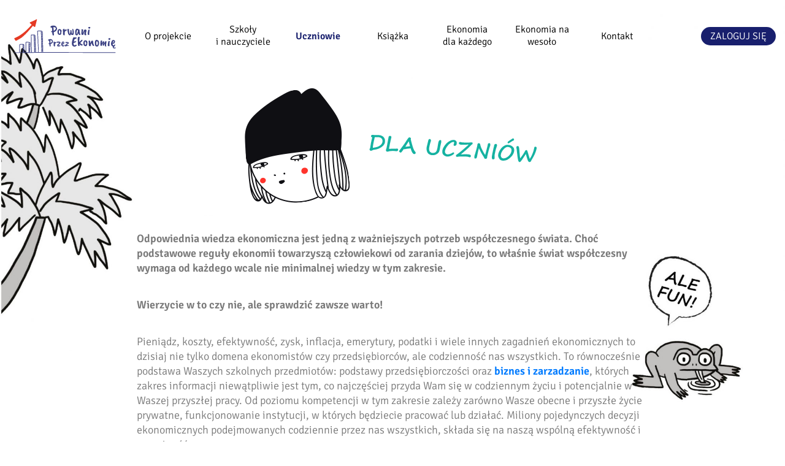

--- FILE ---
content_type: text/html; charset=UTF-8
request_url: https://porwaniprzezekonomie.pl/dla-uczniow/
body_size: 19869
content:
<!doctype html>
<html lang="pl-PL">
<head>
	<meta charset="UTF-8">
	<meta name="viewport" content="width=device-width, initial-scale=1">
	<link rel="profile" href="https://gmpg.org/xfn/11">
<!-- Start cookieyes banner --> <script id="cookieyes" type="text/javascript" src=https://cdn-cookieyes.com/client_data/734a17d367e2641f020a4ca4/script.js></script> <!-- End cookieyes banner -->
	<title>Dla uczniów &#8211; Porwani przez ekonomię</title>
<meta name='robots' content='max-image-preview:large' />
		<script>
			window.HTGA4 = {"debug":false,"cookie_notice_enabled":"0","cookie_notice_cookie_key":"htga4_cookie_consent","cookie_notice_duration_type":"no_expiry","cookie_notice_duration_value":"365","cookie_notice_overlay_enabled":"1","should_auto_consent":true,"one_year_seconds":31536000};
		</script>
		<link rel="alternate" type="application/rss+xml" title="Porwani przez ekonomię &raquo; Kanał z wpisami" href="https://porwaniprzezekonomie.pl/feed/" />
<link rel="alternate" type="application/rss+xml" title="Porwani przez ekonomię &raquo; Kanał z komentarzami" href="https://porwaniprzezekonomie.pl/comments/feed/" />
<link rel="alternate" title="oEmbed (JSON)" type="application/json+oembed" href="https://porwaniprzezekonomie.pl/wp-json/oembed/1.0/embed?url=https%3A%2F%2Fporwaniprzezekonomie.pl%2Fdla-uczniow%2F" />
<link rel="alternate" title="oEmbed (XML)" type="text/xml+oembed" href="https://porwaniprzezekonomie.pl/wp-json/oembed/1.0/embed?url=https%3A%2F%2Fporwaniprzezekonomie.pl%2Fdla-uczniow%2F&#038;format=xml" />
<style id='wp-img-auto-sizes-contain-inline-css'>
img:is([sizes=auto i],[sizes^="auto," i]){contain-intrinsic-size:3000px 1500px}
/*# sourceURL=wp-img-auto-sizes-contain-inline-css */
</style>
<link rel='stylesheet' id='survey-maker-admin-css' href='https://porwaniprzezekonomie.pl/wp-content/plugins/survey-maker/admin/css/admin.css?ver=7.1.4' media='all' />
<link rel='stylesheet' id='survey-maker-dropdown-css' href='https://porwaniprzezekonomie.pl/wp-content/plugins/survey-maker/public/css/dropdown.min.css?ver=7.1.4' media='all' />
<link rel='stylesheet' id='embedpress-carousel-vendor-css-css' href='https://porwaniprzezekonomie.pl/wp-content/plugins/embedpress/assets/css/carousel.min.css?ver=1767624135' media='all' />
<link rel='stylesheet' id='embedpress-css-css' href='https://porwaniprzezekonomie.pl/wp-content/plugins/embedpress/assets/css/embedpress.css?ver=1767624135' media='all' />
<link rel='stylesheet' id='embedpress-blocks-style-css' href='https://porwaniprzezekonomie.pl/wp-content/plugins/embedpress/assets/css/blocks.build.css?ver=1767624135' media='all' />
<link rel='stylesheet' id='embedpress-lazy-load-css-css' href='https://porwaniprzezekonomie.pl/wp-content/plugins/embedpress/assets/css/lazy-load.css?ver=1767624135' media='all' />
<style id='wp-emoji-styles-inline-css'>

	img.wp-smiley, img.emoji {
		display: inline !important;
		border: none !important;
		box-shadow: none !important;
		height: 1em !important;
		width: 1em !important;
		margin: 0 0.07em !important;
		vertical-align: -0.1em !important;
		background: none !important;
		padding: 0 !important;
	}
/*# sourceURL=wp-emoji-styles-inline-css */
</style>
<style id='classic-theme-styles-inline-css'>
/*! This file is auto-generated */
.wp-block-button__link{color:#fff;background-color:#32373c;border-radius:9999px;box-shadow:none;text-decoration:none;padding:calc(.667em + 2px) calc(1.333em + 2px);font-size:1.125em}.wp-block-file__button{background:#32373c;color:#fff;text-decoration:none}
/*# sourceURL=/wp-includes/css/classic-themes.min.css */
</style>
<link rel='stylesheet' id='banner-list-block-css' href='https://porwaniprzezekonomie.pl/wp-content/plugins/custom-banners/blocks/banner-list/style.css?ver=1653561718' media='all' />
<link rel='stylesheet' id='rotating-banner-block-css' href='https://porwaniprzezekonomie.pl/wp-content/plugins/custom-banners/blocks/rotating-banner/style.css?ver=1653561718' media='all' />
<link rel='stylesheet' id='single-banner-block-css' href='https://porwaniprzezekonomie.pl/wp-content/plugins/custom-banners/blocks/single-banner/style.css?ver=1653561718' media='all' />
<style id='filebird-block-filebird-gallery-style-inline-css'>
ul.filebird-block-filebird-gallery{margin:auto!important;padding:0!important;width:100%}ul.filebird-block-filebird-gallery.layout-grid{display:grid;grid-gap:20px;align-items:stretch;grid-template-columns:repeat(var(--columns),1fr);justify-items:stretch}ul.filebird-block-filebird-gallery.layout-grid li img{border:1px solid #ccc;box-shadow:2px 2px 6px 0 rgba(0,0,0,.3);height:100%;max-width:100%;-o-object-fit:cover;object-fit:cover;width:100%}ul.filebird-block-filebird-gallery.layout-masonry{-moz-column-count:var(--columns);-moz-column-gap:var(--space);column-gap:var(--space);-moz-column-width:var(--min-width);columns:var(--min-width) var(--columns);display:block;overflow:auto}ul.filebird-block-filebird-gallery.layout-masonry li{margin-bottom:var(--space)}ul.filebird-block-filebird-gallery li{list-style:none}ul.filebird-block-filebird-gallery li figure{height:100%;margin:0;padding:0;position:relative;width:100%}ul.filebird-block-filebird-gallery li figure figcaption{background:linear-gradient(0deg,rgba(0,0,0,.7),rgba(0,0,0,.3) 70%,transparent);bottom:0;box-sizing:border-box;color:#fff;font-size:.8em;margin:0;max-height:100%;overflow:auto;padding:3em .77em .7em;position:absolute;text-align:center;width:100%;z-index:2}ul.filebird-block-filebird-gallery li figure figcaption a{color:inherit}

/*# sourceURL=https://porwaniprzezekonomie.pl/wp-content/plugins/filebird/blocks/filebird-gallery/build/style-index.css */
</style>
<style id='global-styles-inline-css'>
:root{--wp--preset--aspect-ratio--square: 1;--wp--preset--aspect-ratio--4-3: 4/3;--wp--preset--aspect-ratio--3-4: 3/4;--wp--preset--aspect-ratio--3-2: 3/2;--wp--preset--aspect-ratio--2-3: 2/3;--wp--preset--aspect-ratio--16-9: 16/9;--wp--preset--aspect-ratio--9-16: 9/16;--wp--preset--color--black: #000000;--wp--preset--color--cyan-bluish-gray: #abb8c3;--wp--preset--color--white: #ffffff;--wp--preset--color--pale-pink: #f78da7;--wp--preset--color--vivid-red: #cf2e2e;--wp--preset--color--luminous-vivid-orange: #ff6900;--wp--preset--color--luminous-vivid-amber: #fcb900;--wp--preset--color--light-green-cyan: #7bdcb5;--wp--preset--color--vivid-green-cyan: #00d084;--wp--preset--color--pale-cyan-blue: #8ed1fc;--wp--preset--color--vivid-cyan-blue: #0693e3;--wp--preset--color--vivid-purple: #9b51e0;--wp--preset--gradient--vivid-cyan-blue-to-vivid-purple: linear-gradient(135deg,rgb(6,147,227) 0%,rgb(155,81,224) 100%);--wp--preset--gradient--light-green-cyan-to-vivid-green-cyan: linear-gradient(135deg,rgb(122,220,180) 0%,rgb(0,208,130) 100%);--wp--preset--gradient--luminous-vivid-amber-to-luminous-vivid-orange: linear-gradient(135deg,rgb(252,185,0) 0%,rgb(255,105,0) 100%);--wp--preset--gradient--luminous-vivid-orange-to-vivid-red: linear-gradient(135deg,rgb(255,105,0) 0%,rgb(207,46,46) 100%);--wp--preset--gradient--very-light-gray-to-cyan-bluish-gray: linear-gradient(135deg,rgb(238,238,238) 0%,rgb(169,184,195) 100%);--wp--preset--gradient--cool-to-warm-spectrum: linear-gradient(135deg,rgb(74,234,220) 0%,rgb(151,120,209) 20%,rgb(207,42,186) 40%,rgb(238,44,130) 60%,rgb(251,105,98) 80%,rgb(254,248,76) 100%);--wp--preset--gradient--blush-light-purple: linear-gradient(135deg,rgb(255,206,236) 0%,rgb(152,150,240) 100%);--wp--preset--gradient--blush-bordeaux: linear-gradient(135deg,rgb(254,205,165) 0%,rgb(254,45,45) 50%,rgb(107,0,62) 100%);--wp--preset--gradient--luminous-dusk: linear-gradient(135deg,rgb(255,203,112) 0%,rgb(199,81,192) 50%,rgb(65,88,208) 100%);--wp--preset--gradient--pale-ocean: linear-gradient(135deg,rgb(255,245,203) 0%,rgb(182,227,212) 50%,rgb(51,167,181) 100%);--wp--preset--gradient--electric-grass: linear-gradient(135deg,rgb(202,248,128) 0%,rgb(113,206,126) 100%);--wp--preset--gradient--midnight: linear-gradient(135deg,rgb(2,3,129) 0%,rgb(40,116,252) 100%);--wp--preset--font-size--small: 13px;--wp--preset--font-size--medium: 20px;--wp--preset--font-size--large: 36px;--wp--preset--font-size--x-large: 42px;--wp--preset--spacing--20: 0.44rem;--wp--preset--spacing--30: 0.67rem;--wp--preset--spacing--40: 1rem;--wp--preset--spacing--50: 1.5rem;--wp--preset--spacing--60: 2.25rem;--wp--preset--spacing--70: 3.38rem;--wp--preset--spacing--80: 5.06rem;--wp--preset--shadow--natural: 6px 6px 9px rgba(0, 0, 0, 0.2);--wp--preset--shadow--deep: 12px 12px 50px rgba(0, 0, 0, 0.4);--wp--preset--shadow--sharp: 6px 6px 0px rgba(0, 0, 0, 0.2);--wp--preset--shadow--outlined: 6px 6px 0px -3px rgb(255, 255, 255), 6px 6px rgb(0, 0, 0);--wp--preset--shadow--crisp: 6px 6px 0px rgb(0, 0, 0);}:where(.is-layout-flex){gap: 0.5em;}:where(.is-layout-grid){gap: 0.5em;}body .is-layout-flex{display: flex;}.is-layout-flex{flex-wrap: wrap;align-items: center;}.is-layout-flex > :is(*, div){margin: 0;}body .is-layout-grid{display: grid;}.is-layout-grid > :is(*, div){margin: 0;}:where(.wp-block-columns.is-layout-flex){gap: 2em;}:where(.wp-block-columns.is-layout-grid){gap: 2em;}:where(.wp-block-post-template.is-layout-flex){gap: 1.25em;}:where(.wp-block-post-template.is-layout-grid){gap: 1.25em;}.has-black-color{color: var(--wp--preset--color--black) !important;}.has-cyan-bluish-gray-color{color: var(--wp--preset--color--cyan-bluish-gray) !important;}.has-white-color{color: var(--wp--preset--color--white) !important;}.has-pale-pink-color{color: var(--wp--preset--color--pale-pink) !important;}.has-vivid-red-color{color: var(--wp--preset--color--vivid-red) !important;}.has-luminous-vivid-orange-color{color: var(--wp--preset--color--luminous-vivid-orange) !important;}.has-luminous-vivid-amber-color{color: var(--wp--preset--color--luminous-vivid-amber) !important;}.has-light-green-cyan-color{color: var(--wp--preset--color--light-green-cyan) !important;}.has-vivid-green-cyan-color{color: var(--wp--preset--color--vivid-green-cyan) !important;}.has-pale-cyan-blue-color{color: var(--wp--preset--color--pale-cyan-blue) !important;}.has-vivid-cyan-blue-color{color: var(--wp--preset--color--vivid-cyan-blue) !important;}.has-vivid-purple-color{color: var(--wp--preset--color--vivid-purple) !important;}.has-black-background-color{background-color: var(--wp--preset--color--black) !important;}.has-cyan-bluish-gray-background-color{background-color: var(--wp--preset--color--cyan-bluish-gray) !important;}.has-white-background-color{background-color: var(--wp--preset--color--white) !important;}.has-pale-pink-background-color{background-color: var(--wp--preset--color--pale-pink) !important;}.has-vivid-red-background-color{background-color: var(--wp--preset--color--vivid-red) !important;}.has-luminous-vivid-orange-background-color{background-color: var(--wp--preset--color--luminous-vivid-orange) !important;}.has-luminous-vivid-amber-background-color{background-color: var(--wp--preset--color--luminous-vivid-amber) !important;}.has-light-green-cyan-background-color{background-color: var(--wp--preset--color--light-green-cyan) !important;}.has-vivid-green-cyan-background-color{background-color: var(--wp--preset--color--vivid-green-cyan) !important;}.has-pale-cyan-blue-background-color{background-color: var(--wp--preset--color--pale-cyan-blue) !important;}.has-vivid-cyan-blue-background-color{background-color: var(--wp--preset--color--vivid-cyan-blue) !important;}.has-vivid-purple-background-color{background-color: var(--wp--preset--color--vivid-purple) !important;}.has-black-border-color{border-color: var(--wp--preset--color--black) !important;}.has-cyan-bluish-gray-border-color{border-color: var(--wp--preset--color--cyan-bluish-gray) !important;}.has-white-border-color{border-color: var(--wp--preset--color--white) !important;}.has-pale-pink-border-color{border-color: var(--wp--preset--color--pale-pink) !important;}.has-vivid-red-border-color{border-color: var(--wp--preset--color--vivid-red) !important;}.has-luminous-vivid-orange-border-color{border-color: var(--wp--preset--color--luminous-vivid-orange) !important;}.has-luminous-vivid-amber-border-color{border-color: var(--wp--preset--color--luminous-vivid-amber) !important;}.has-light-green-cyan-border-color{border-color: var(--wp--preset--color--light-green-cyan) !important;}.has-vivid-green-cyan-border-color{border-color: var(--wp--preset--color--vivid-green-cyan) !important;}.has-pale-cyan-blue-border-color{border-color: var(--wp--preset--color--pale-cyan-blue) !important;}.has-vivid-cyan-blue-border-color{border-color: var(--wp--preset--color--vivid-cyan-blue) !important;}.has-vivid-purple-border-color{border-color: var(--wp--preset--color--vivid-purple) !important;}.has-vivid-cyan-blue-to-vivid-purple-gradient-background{background: var(--wp--preset--gradient--vivid-cyan-blue-to-vivid-purple) !important;}.has-light-green-cyan-to-vivid-green-cyan-gradient-background{background: var(--wp--preset--gradient--light-green-cyan-to-vivid-green-cyan) !important;}.has-luminous-vivid-amber-to-luminous-vivid-orange-gradient-background{background: var(--wp--preset--gradient--luminous-vivid-amber-to-luminous-vivid-orange) !important;}.has-luminous-vivid-orange-to-vivid-red-gradient-background{background: var(--wp--preset--gradient--luminous-vivid-orange-to-vivid-red) !important;}.has-very-light-gray-to-cyan-bluish-gray-gradient-background{background: var(--wp--preset--gradient--very-light-gray-to-cyan-bluish-gray) !important;}.has-cool-to-warm-spectrum-gradient-background{background: var(--wp--preset--gradient--cool-to-warm-spectrum) !important;}.has-blush-light-purple-gradient-background{background: var(--wp--preset--gradient--blush-light-purple) !important;}.has-blush-bordeaux-gradient-background{background: var(--wp--preset--gradient--blush-bordeaux) !important;}.has-luminous-dusk-gradient-background{background: var(--wp--preset--gradient--luminous-dusk) !important;}.has-pale-ocean-gradient-background{background: var(--wp--preset--gradient--pale-ocean) !important;}.has-electric-grass-gradient-background{background: var(--wp--preset--gradient--electric-grass) !important;}.has-midnight-gradient-background{background: var(--wp--preset--gradient--midnight) !important;}.has-small-font-size{font-size: var(--wp--preset--font-size--small) !important;}.has-medium-font-size{font-size: var(--wp--preset--font-size--medium) !important;}.has-large-font-size{font-size: var(--wp--preset--font-size--large) !important;}.has-x-large-font-size{font-size: var(--wp--preset--font-size--x-large) !important;}
:where(.wp-block-post-template.is-layout-flex){gap: 1.25em;}:where(.wp-block-post-template.is-layout-grid){gap: 1.25em;}
:where(.wp-block-term-template.is-layout-flex){gap: 1.25em;}:where(.wp-block-term-template.is-layout-grid){gap: 1.25em;}
:where(.wp-block-columns.is-layout-flex){gap: 2em;}:where(.wp-block-columns.is-layout-grid){gap: 2em;}
:root :where(.wp-block-pullquote){font-size: 1.5em;line-height: 1.6;}
/*# sourceURL=global-styles-inline-css */
</style>
<link rel='stylesheet' id='contact-form-7-css' href='https://porwaniprzezekonomie.pl/wp-content/plugins/contact-form-7/includes/css/styles.css?ver=6.1.4' media='all' />
<link rel='stylesheet' id='wp-banners-css-css' href='https://porwaniprzezekonomie.pl/wp-content/plugins/custom-banners/assets/css/wp-banners.css?ver=6.9' media='all' />
<link rel='stylesheet' id='porwani_memy-css' href='https://porwaniprzezekonomie.pl/wp-content/plugins/porwani_memy/public/css/porwani_memy-public.css?ver=1.0.0' media='all' />
<link rel='stylesheet' id='survey-maker-css' href='https://porwaniprzezekonomie.pl/wp-content/plugins/survey-maker/public/css/survey-maker-public.css?ver=7.1.4' media='all' />
<link rel='stylesheet' id='user-registration-general-css' href='https://porwaniprzezekonomie.pl/wp-content/plugins/user-registration/assets/css/user-registration.css?ver=5.0.3' media='all' />
<link rel='stylesheet' id='porwani-style-css' href='https://porwaniprzezekonomie.pl/wp-content/themes/porwani/style.css?ver=1.0.0' media='all' />
<link rel='stylesheet' id='bootstrap-css-css' href='https://porwaniprzezekonomie.pl/wp-content/themes/porwani/assets/css/bootstrap.min.css?ver=6.9' media='all' />
<link rel='stylesheet' id='porwani-style-2-css' href='https://porwaniprzezekonomie.pl/wp-content/themes/porwani/assets/css/porwani.css?202209202124&#038;ver=6.9' media='all' />
<link rel='stylesheet' id='elementor-icons-css' href='https://porwaniprzezekonomie.pl/wp-content/plugins/elementor/assets/lib/eicons/css/elementor-icons.min.css?ver=5.46.0' media='all' />
<link rel='stylesheet' id='elementor-frontend-css' href='https://porwaniprzezekonomie.pl/wp-content/plugins/elementor/assets/css/frontend.min.css?ver=3.34.2' media='all' />
<link rel='stylesheet' id='elementor-post-5-css' href='https://porwaniprzezekonomie.pl/wp-content/uploads/elementor/css/post-5.css?ver=1769372056' media='all' />
<link rel='stylesheet' id='wb-slick-library-css' href='https://porwaniprzezekonomie.pl/wp-content/plugins/post-carousel-slider-for-elementor//assets/vendors/slick/slick.css?ver=1.0.0' media='all' />
<link rel='stylesheet' id='wb-slick-theme-css' href='https://porwaniprzezekonomie.pl/wp-content/plugins/post-carousel-slider-for-elementor//assets/vendors/slick/slick-theme.css?ver=1.0.0' media='all' />
<link rel='stylesheet' id='wb-ps-style-css' href='https://porwaniprzezekonomie.pl/wp-content/plugins/post-carousel-slider-for-elementor//assets/css/style.css?ver=1.0.0' media='all' />
<link rel='stylesheet' id='widget-image-css' href='https://porwaniprzezekonomie.pl/wp-content/plugins/elementor/assets/css/widget-image.min.css?ver=3.34.2' media='all' />
<link rel='stylesheet' id='widget-spacer-css' href='https://porwaniprzezekonomie.pl/wp-content/plugins/elementor/assets/css/widget-spacer.min.css?ver=3.34.2' media='all' />
<link rel='stylesheet' id='embedpress-elementor-css-css' href='https://porwaniprzezekonomie.pl/wp-content/plugins/embedpress/assets/css/embedpress-elementor.css?ver=1767624135' media='all' />
<link rel='stylesheet' id='widget-heading-css' href='https://porwaniprzezekonomie.pl/wp-content/plugins/elementor/assets/css/widget-heading.min.css?ver=3.34.2' media='all' />
<link rel='stylesheet' id='porwani-css' href='https://porwaniprzezekonomie.pl/wp-content/plugins/elementor-porwani/assets/css/porwani.css?ver=1.0.0' media='all' />
<link rel='stylesheet' id='elementor-post-111-css' href='https://porwaniprzezekonomie.pl/wp-content/uploads/elementor/css/post-111.css?ver=1769375633' media='all' />
<link rel='stylesheet' id='eael-general-css' href='https://porwaniprzezekonomie.pl/wp-content/plugins/essential-addons-for-elementor-lite/assets/front-end/css/view/general.min.css?ver=6.5.7' media='all' />
<link rel='stylesheet' id='elementor-gf-local-signika-css' href='https://porwaniprzezekonomie.pl/wp-content/uploads/elementor/google-fonts/css/signika.css?ver=1744874994' media='all' />
<link rel='stylesheet' id='elementor-gf-local-robotoslab-css' href='https://porwaniprzezekonomie.pl/wp-content/uploads/elementor/google-fonts/css/robotoslab.css?ver=1744875002' media='all' />
<script src="https://porwaniprzezekonomie.pl/wp-includes/js/jquery/jquery.min.js?ver=3.7.1" id="jquery-core-js"></script>
<script src="https://porwaniprzezekonomie.pl/wp-includes/js/jquery/jquery-migrate.min.js?ver=3.4.1" id="jquery-migrate-js"></script>
<script src="https://porwaniprzezekonomie.pl/wp-content/plugins/porwani_memy/public/js/porwani_memy-public.js?ver=1.0.0" id="porwani_memy-js"></script>
<script src="https://porwaniprzezekonomie.pl/wp-content/themes/porwani/assets/js/bootstrap.bundle.min.js?ver=6.9" id="porwani-bootstrap-js-js"></script>
<script src="https://porwaniprzezekonomie.pl/wp-content/themes/porwani/assets/js/porwani.js?20220920090444&amp;ver=6.9" id="porwani-js-js"></script>
<link rel="https://api.w.org/" href="https://porwaniprzezekonomie.pl/wp-json/" /><link rel="alternate" title="JSON" type="application/json" href="https://porwaniprzezekonomie.pl/wp-json/wp/v2/pages/111" /><link rel="EditURI" type="application/rsd+xml" title="RSD" href="https://porwaniprzezekonomie.pl/xmlrpc.php?rsd" />
<meta name="generator" content="WordPress 6.9" />
<link rel="canonical" href="https://porwaniprzezekonomie.pl/dla-uczniow/" />
<link rel='shortlink' href='https://porwaniprzezekonomie.pl/?p=111' />
<style type="text/css" media="screen"></style>		<!-- Global site tag (gtag.js) - added by HT Easy Ga4 -->
		<script>
			window.dataLayer = window.dataLayer || [];
			function gtag() { dataLayer.push(arguments); }

			// Default: deny all tracking
			gtag('consent', 'default', {
				'ad_storage': 'denied',
				'analytics_storage': 'denied',
				'ad_user_data': 'denied',
				'ad_personalization': 'denied'
			});

			// Load gtag script early; update permissions after consent
			(function() {
				const script = document.createElement('script');
				script.async = true;
				script.src = `https://www.googletagmanager.com/gtag/js?id=G-W2JKEB26KV`;
				document.head.appendChild(script);
			})();

			gtag('js', new Date());
			gtag('config', 'G-W2JKEB26KV');
		</script>
	<meta name="generator" content="Elementor 3.34.2; features: additional_custom_breakpoints; settings: css_print_method-external, google_font-enabled, font_display-auto">
			<style>
				.e-con.e-parent:nth-of-type(n+4):not(.e-lazyloaded):not(.e-no-lazyload),
				.e-con.e-parent:nth-of-type(n+4):not(.e-lazyloaded):not(.e-no-lazyload) * {
					background-image: none !important;
				}
				@media screen and (max-height: 1024px) {
					.e-con.e-parent:nth-of-type(n+3):not(.e-lazyloaded):not(.e-no-lazyload),
					.e-con.e-parent:nth-of-type(n+3):not(.e-lazyloaded):not(.e-no-lazyload) * {
						background-image: none !important;
					}
				}
				@media screen and (max-height: 640px) {
					.e-con.e-parent:nth-of-type(n+2):not(.e-lazyloaded):not(.e-no-lazyload),
					.e-con.e-parent:nth-of-type(n+2):not(.e-lazyloaded):not(.e-no-lazyload) * {
						background-image: none !important;
					}
				}
			</style>
			<link rel="icon" href="https://porwaniprzezekonomie.pl/wp-content/uploads/2022/05/cropped-favicon-32x32.png" sizes="32x32" />
<link rel="icon" href="https://porwaniprzezekonomie.pl/wp-content/uploads/2022/05/cropped-favicon-192x192.png" sizes="192x192" />
<link rel="apple-touch-icon" href="https://porwaniprzezekonomie.pl/wp-content/uploads/2022/05/cropped-favicon-180x180.png" />
<meta name="msapplication-TileImage" content="https://porwaniprzezekonomie.pl/wp-content/uploads/2022/05/cropped-favicon-270x270.png" />
		<style id="wp-custom-css">
			.location-choice {
  display: flex;
  justify-content: center;
  gap: 20px;
  margin-bottom: 20px;
}

.location-choice label {
  font-weight: bold;
  cursor: pointer;
  padding: 10px 20px;
  border: 2px solid #d02822;
  border-radius: 5px;
  transition: background-color 0.3s, color 0.3s;
}

.location-choice label:hover {
  background-color: #d02822;
  color: #fff;
}

.teacher-form,
.student-form {
  opacity: 0;
  visibility: hidden;
  max-height: 0;
  overflow: hidden;
  transition: opacity 0.5s ease, max-height 0.5s ease;
}

.teacher-form.active,
.student-form.active {
  opacity: 1;
  visibility: visible;
  max-height: 2500px;
}
		</style>
		</head>

<body class="wp-singular page-template page-template-page-bez-tutulu page-template-page-bez-tutulu-php page page-id-111 wp-theme-porwani user-registration-page ur-settings-sidebar-show no-sidebar elementor-default elementor-kit-5 elementor-page elementor-page-111 modula-best-grid-gallery">
<div id="page" class="">
        	<header id="masthead" class="main-header container">
        <div class="row align-items-center">
            <div class="col col-xl-2 col-lg-2" style="text-align: left;">
                <a href="https://porwaniprzezekonomie.pl">
                    <img src="https://porwaniprzezekonomie.pl/wp-content/themes/porwani/assets/images/logo-main.svg" alt="Porwani przez ekonomię" class="img-fluid"/>
                </a>
            </div>
            <div class="col col-md-8 col-lg-8 d-none d-lg-block">
                                <nav class="row align-items-center">
                                                            <div class="col ">
                        <a href="https://porwaniprzezekonomie.pl/o-projekcie/">O projekcie</a>
                    </div>
                                                            <div class="col ">
                        <a href="https://porwaniprzezekonomie.pl/dla-szkol-i-nauczycieli/">Szkoły<br />i nauczyciele</a>
                    </div>
                                                            <div class="col current">
                        <a href="https://porwaniprzezekonomie.pl/dla-uczniow/">Uczniowie</a>
                    </div>
                                                            <div class="col ">
                        <a href="https://porwaniprzezekonomie.pl/ksiazka-ekonomia-dla-ciekawych/">Książka</a>
                    </div>
                                                            <div class="col ">
                        <a href="https://porwaniprzezekonomie.pl/ekonomia-dla-kazdego/">Ekonomia dla każdego</a>
                    </div>
                                                            <div class="col ">
                        <a href="https://porwaniprzezekonomie.pl/ekonomia-na-wesolo/">Ekonomia na wesoło</a>
                    </div>
                                                            <div class="col ">
                        <a href="https://porwaniprzezekonomie.pl/kontakt/">Kontakt</a>
                    </div>
                                    </nav>
            </div>
            <div class="col col-md-2 col-lg-2  justify-content-end d-none d-lg-block" style="text-align: right;">
                                    <a href="https://porwaniprzezekonomie.pl/logowanie/" class="zaloguj-button" style="">
                        Zaloguj się
                    </a>
                            </div>
            <div class="col d-block d-lg-none hamburger-wrapper justify-content-end" style="text-align: right;">
                <a href="#" class="hamburger" data-toggle="button">&nbsp;</a>
                <div id="mobile-menu-wrapp">
                    <nav class="row align-items-start">
                                                                                <div class="col col-12 ">
                                                                <a href="https://porwaniprzezekonomie.pl/o-projekcie/">O projekcie</a>
                            </div>
                                                                                <div class="col col-12 ">
                                                                <a href="https://porwaniprzezekonomie.pl/dla-szkol-i-nauczycieli/">Szkoły i nauczyciele</a>
                            </div>
                                                                                <div class="col col-12 current">
                                                                <a href="https://porwaniprzezekonomie.pl/dla-uczniow/">Uczniowie</a>
                            </div>
                                                                                <div class="col col-12 ">
                                                                <a href="https://porwaniprzezekonomie.pl/ksiazka-ekonomia-dla-ciekawych/">Książka</a>
                            </div>
                                                                                <div class="col col-12 ">
                                                                <a href="https://porwaniprzezekonomie.pl/ekonomia-dla-kazdego/">Ekonomia dla każdego</a>
                            </div>
                                                                                <div class="col col-12 ">
                                                                <a href="https://porwaniprzezekonomie.pl/ekonomia-na-wesolo/">Ekonomia na wesoło</a>
                            </div>
                                                                                <div class="col col-12 ">
                                                                <a href="https://porwaniprzezekonomie.pl/kontakt/">Kontakt</a>
                            </div>
                                                <div class="col col-12">
                                                            <a href="https://porwaniprzezekonomie.pl/logowanie/" class="zaloguj-button" style="">
                                    Zaloguj się
                                </a>
                                                    </div>
                    </nav>
                </div>
            </div>
        </div>
	</header><!-- #masthead -->
<div class="right-content-wrapper">
    		<div data-elementor-type="wp-page" data-elementor-id="111" class="elementor elementor-111" data-elementor-post-type="page">
						<section class="elementor-section elementor-top-section elementor-element elementor-element-0f66104 elementor-section-boxed elementor-section-height-default elementor-section-height-default" data-id="0f66104" data-element_type="section">
						<div class="elementor-container elementor-column-gap-default">
					<div class="elementor-column elementor-col-100 elementor-top-column elementor-element elementor-element-4984cbf" data-id="4984cbf" data-element_type="column">
			<div class="elementor-widget-wrap">
							</div>
		</div>
					</div>
		</section>
				<section class="elementor-section elementor-top-section elementor-element elementor-element-5c59c6e elementor-section-boxed elementor-section-height-default elementor-section-height-default" data-id="5c59c6e" data-element_type="section">
						<div class="elementor-container elementor-column-gap-default">
					<div class="elementor-column elementor-col-100 elementor-top-column elementor-element elementor-element-1ede2c4" data-id="1ede2c4" data-element_type="column">
			<div class="elementor-widget-wrap elementor-element-populated">
						<div class="elementor-element elementor-element-8513d98 elementor-widget elementor-widget-image" data-id="8513d98" data-element_type="widget" data-widget_type="image.default">
				<div class="elementor-widget-container">
															<img fetchpriority="high" decoding="async" width="514" height="228" src="https://porwaniprzezekonomie.pl/wp-content/uploads/2022/05/dla-uczniow-top.png" class="attachment-full size-full wp-image-117" alt="" srcset="https://porwaniprzezekonomie.pl/wp-content/uploads/2022/05/dla-uczniow-top.png 514w, https://porwaniprzezekonomie.pl/wp-content/uploads/2022/05/dla-uczniow-top-300x133.png 300w" sizes="(max-width: 514px) 100vw, 514px" />															</div>
				</div>
					</div>
		</div>
					</div>
		</section>
				<section class="elementor-section elementor-top-section elementor-element elementor-element-3e47ba8 elementor-section-boxed elementor-section-height-default elementor-section-height-default" data-id="3e47ba8" data-element_type="section">
						<div class="elementor-container elementor-column-gap-default">
					<div class="elementor-column elementor-col-16 elementor-top-column elementor-element elementor-element-94dce18" data-id="94dce18" data-element_type="column">
			<div class="elementor-widget-wrap">
							</div>
		</div>
				<div class="elementor-column elementor-col-66 elementor-top-column elementor-element elementor-element-064e035" data-id="064e035" data-element_type="column">
			<div class="elementor-widget-wrap elementor-element-populated">
						<div class="elementor-element elementor-element-928e7e9 elementor-widget elementor-widget-text-editor" data-id="928e7e9" data-element_type="widget" data-widget_type="text-editor.default">
				<div class="elementor-widget-container">
									<p><strong>Odpowiednia wiedza ekonomiczna jest jedną z&nbsp;ważniejszych potrzeb współczesnego świata. Choć podstawowe reguły ekonomii towarzyszą człowiekowi od zarania dziejów, to właśnie świat współczesny wymaga od każdego wcale nie minimalnej wiedzy w&nbsp;tym zakresie.</strong></p>								</div>
				</div>
					</div>
		</div>
				<div class="elementor-column elementor-col-16 elementor-top-column elementor-element elementor-element-2c8dc37" data-id="2c8dc37" data-element_type="column">
			<div class="elementor-widget-wrap">
							</div>
		</div>
					</div>
		</section>
				<section class="elementor-section elementor-top-section elementor-element elementor-element-6d04517 elementor-section-boxed elementor-section-height-default elementor-section-height-default" data-id="6d04517" data-element_type="section">
						<div class="elementor-container elementor-column-gap-default">
					<div class="elementor-column elementor-col-16 elementor-top-column elementor-element elementor-element-5b34859" data-id="5b34859" data-element_type="column">
			<div class="elementor-widget-wrap">
							</div>
		</div>
				<div class="elementor-column elementor-col-66 elementor-top-column elementor-element elementor-element-61f1b2a" data-id="61f1b2a" data-element_type="column">
			<div class="elementor-widget-wrap elementor-element-populated">
						<div class="elementor-element elementor-element-6939b08 elementor-widget elementor-widget-text-editor" data-id="6939b08" data-element_type="widget" data-widget_type="text-editor.default">
				<div class="elementor-widget-container">
									<p><b>Wierzycie w to czy nie, ale sprawdzić zawsze warto!</b></p>								</div>
				</div>
					</div>
		</div>
				<div class="elementor-column elementor-col-16 elementor-top-column elementor-element elementor-element-533aeed" data-id="533aeed" data-element_type="column">
			<div class="elementor-widget-wrap">
							</div>
		</div>
					</div>
		</section>
				<section class="elementor-section elementor-top-section elementor-element elementor-element-72efa27 elementor-section-boxed elementor-section-height-default elementor-section-height-default" data-id="72efa27" data-element_type="section">
						<div class="elementor-container elementor-column-gap-default">
					<div class="elementor-column elementor-col-16 elementor-top-column elementor-element elementor-element-b86932a" data-id="b86932a" data-element_type="column">
			<div class="elementor-widget-wrap">
							</div>
		</div>
				<div class="elementor-column elementor-col-66 elementor-top-column elementor-element elementor-element-5519673" data-id="5519673" data-element_type="column">
			<div class="elementor-widget-wrap elementor-element-populated">
						<div class="elementor-element elementor-element-447f6f2 elementor-widget elementor-widget-text-editor" data-id="447f6f2" data-element_type="widget" data-widget_type="text-editor.default">
				<div class="elementor-widget-container">
									<p>Pieniądz, koszty, efektywność, zysk, inflacja, emerytury, podatki i wiele innych zagadnień ekonomicznych to dzisiaj nie tylko domena ekonomistów czy przedsiębiorców, ale codzienność nas wszystkich. To równocześnie podstawa Waszych szkolnych przedmiotów: podstawy przedsiębiorczości oraz <a href="https://biznesizarzadzanie.pl/" target="_blank" rel="noopener">biznes i zarzadzanie</a>, których zakres informacji niewątpliwie jest tym, co najczęściej przyda Wam się w codziennym życiu i potencjalnie w Waszej przyszłej pracy. Od poziomu kompetencji w tym zakresie zależy zarówno Wasze obecne i przyszłe życie prywatne, funkcjonowanie instytucji, w których będziecie pracować lub działać. Miliony pojedynczych decyzji ekonomicznych podejmowanych codziennie przez nas wszystkich, składa się na naszą wspólną efektywność i zamożność.</p>								</div>
				</div>
					</div>
		</div>
				<div class="elementor-column elementor-col-16 elementor-top-column elementor-element elementor-element-8dedd4c" data-id="8dedd4c" data-element_type="column">
			<div class="elementor-widget-wrap">
							</div>
		</div>
					</div>
		</section>
				<section class="elementor-section elementor-top-section elementor-element elementor-element-abb7864 elementor-section-boxed elementor-section-height-default elementor-section-height-default" data-id="abb7864" data-element_type="section">
						<div class="elementor-container elementor-column-gap-default">
					<div class="elementor-column elementor-col-16 elementor-top-column elementor-element elementor-element-a57e90c" data-id="a57e90c" data-element_type="column">
			<div class="elementor-widget-wrap">
							</div>
		</div>
				<div class="elementor-column elementor-col-66 elementor-top-column elementor-element elementor-element-7e9e5ce" data-id="7e9e5ce" data-element_type="column">
			<div class="elementor-widget-wrap elementor-element-populated">
						<div class="elementor-element elementor-element-a12f76c elementor-widget elementor-widget-text-editor" data-id="a12f76c" data-element_type="widget" data-widget_type="text-editor.default">
				<div class="elementor-widget-container">
									<p><b>Zachęcamy do oraz udziału w&nbsp;projekcie, lektury książki i&nbsp;całej strony.</b></p>								</div>
				</div>
					</div>
		</div>
				<div class="elementor-column elementor-col-16 elementor-top-column elementor-element elementor-element-7c58d94" data-id="7c58d94" data-element_type="column">
			<div class="elementor-widget-wrap">
							</div>
		</div>
					</div>
		</section>
				<section class="elementor-section elementor-top-section elementor-element elementor-element-096f436 elementor-section-boxed elementor-section-height-default elementor-section-height-default" data-id="096f436" data-element_type="section">
						<div class="elementor-container elementor-column-gap-default">
					<div class="elementor-column elementor-col-16 elementor-top-column elementor-element elementor-element-7b1d0f7" data-id="7b1d0f7" data-element_type="column">
			<div class="elementor-widget-wrap elementor-element-populated">
						<div class="elementor-element elementor-element-65a3d9e elementor-widget elementor-widget-image" data-id="65a3d9e" data-element_type="widget" data-widget_type="image.default">
				<div class="elementor-widget-container">
																<a href="https://porwaniprzezekonomie.pl/ksiazka-ekonomia-dla-ciekawych/">
							<img decoding="async" width="110" height="193" src="https://porwaniprzezekonomie.pl/wp-content/uploads/2022/06/box-3-bottom-2.png" class="attachment-large size-large wp-image-1017" alt="" />								</a>
															</div>
				</div>
					</div>
		</div>
				<div class="elementor-column elementor-col-66 elementor-top-column elementor-element elementor-element-753ee60" data-id="753ee60" data-element_type="column">
			<div class="elementor-widget-wrap elementor-element-populated">
						<div class="elementor-element elementor-element-ccd015c elementor-widget elementor-widget-text-editor" data-id="ccd015c" data-element_type="widget" data-widget_type="text-editor.default">
				<div class="elementor-widget-container">
									<p>Co by było, gdyby grupa nastolatków porwała znanego profesora ekonomii, a&nbsp;potem zmusiła go do odpowiedzi na trudne i&nbsp;kłopotliwe pytania? Czy&nbsp;dzięki temu łatwiej byłoby ustalić, jakie&nbsp;są podstawowe prawa rządzące gospodarką? Poznajcie losy porwanego Profesora i&nbsp;sześciu członków Tajnej Grupy Oburzonych, która go przesłuchuje – grupy stworzonej przez Waszych rówieśników.</p>								</div>
				</div>
				<div class="elementor-element elementor-element-516cb20 elementor-widget elementor-widget-text-editor" data-id="516cb20" data-element_type="widget" data-widget_type="text-editor.default">
				<div class="elementor-widget-container">
									<p>Książka <a href="https://porwaniprzezekonomie.pl/ksiazka-ekonomia-dla-ciekawych/">&#8222;Ekonomia dla ciekawych&#8221;</a> profesora Orłowskiego napisana została z&nbsp;myślą o&nbsp;Was. Zaczyna&nbsp;się od spraw dość prostych: dlaczego Niemcy zarabiają więcej niż Polacy, dlaczego rosną ceny, czym jest globalizacja i&nbsp;jak wpływa na nasze życie. Dalej&nbsp;dochodzi do problemów tak skomplikowanych, jak wpływ polityki na gospodarkę, przyszłość systemu emerytalnego, kryzys klimatyczny czy efekty zastępowania pracowników przez roboty.</p>								</div>
				</div>
				<div class="elementor-element elementor-element-327123e elementor-widget elementor-widget-text-editor" data-id="327123e" data-element_type="widget" data-widget_type="text-editor.default">
				<div class="elementor-widget-container">
									<p>To nie jest nudny wykład ekonomii. To&nbsp;szereg przesłuchań, w&nbsp;których Wasi ciekawi świata rówieśnicy zmuszają ekonomistę do prawdziwych odpowiedzi na nurtujące ich pytania. Bez&nbsp;ściemy.</p>								</div>
				</div>
					</div>
		</div>
				<div class="elementor-column elementor-col-16 elementor-top-column elementor-element elementor-element-a70d055" data-id="a70d055" data-element_type="column">
			<div class="elementor-widget-wrap">
							</div>
		</div>
					</div>
		</section>
				<section class="elementor-section elementor-top-section elementor-element elementor-element-218589e elementor-section-boxed elementor-section-height-default elementor-section-height-default" data-id="218589e" data-element_type="section">
						<div class="elementor-container elementor-column-gap-default">
					<div class="elementor-column elementor-col-16 elementor-top-column elementor-element elementor-element-91c7282" data-id="91c7282" data-element_type="column">
			<div class="elementor-widget-wrap">
							</div>
		</div>
				<div class="elementor-column elementor-col-66 elementor-top-column elementor-element elementor-element-650bcba" data-id="650bcba" data-element_type="column">
			<div class="elementor-widget-wrap elementor-element-populated">
						<div class="elementor-element elementor-element-297ee69 elementor-widget elementor-widget-spacer" data-id="297ee69" data-element_type="widget" data-widget_type="spacer.default">
				<div class="elementor-widget-container">
							<div class="elementor-spacer">
			<div class="elementor-spacer-inner"></div>
		</div>
						</div>
				</div>
					</div>
		</div>
				<div class="elementor-column elementor-col-16 elementor-top-column elementor-element elementor-element-0b72cbf" data-id="0b72cbf" data-element_type="column">
			<div class="elementor-widget-wrap">
							</div>
		</div>
					</div>
		</section>
				<section class="elementor-section elementor-top-section elementor-element elementor-element-eab600a elementor-section-boxed elementor-section-height-default elementor-section-height-default" data-id="eab600a" data-element_type="section">
						<div class="elementor-container elementor-column-gap-default">
					<div class="elementor-column elementor-col-16 elementor-top-column elementor-element elementor-element-45a07ee" data-id="45a07ee" data-element_type="column">
			<div class="elementor-widget-wrap elementor-element-populated">
						<div class="elementor-element elementor-element-8bfc66b elementor-widget elementor-widget-image" data-id="8bfc66b" data-element_type="widget" data-widget_type="image.default">
				<div class="elementor-widget-container">
															<img decoding="async" width="154" height="178" src="https://porwaniprzezekonomie.pl/wp-content/uploads/2022/05/uczniowie-czlowiek.png" class="attachment-large size-large wp-image-119" alt="" />															</div>
				</div>
					</div>
		</div>
				<div class="elementor-column elementor-col-66 elementor-top-column elementor-element elementor-element-048a1d5" data-id="048a1d5" data-element_type="column">
			<div class="elementor-widget-wrap elementor-element-populated">
						<div class="elementor-element elementor-element-861b77a elementor-widget elementor-widget-text-editor" data-id="861b77a" data-element_type="widget" data-widget_type="text-editor.default">
				<div class="elementor-widget-container">
									<p>Na stronie znajdziecie wybrane rozdziały z&nbsp;książki Witolda Orłowskiego „Ekonomia dla Ciekawych” – autor to profesor nauk ekonomicznych, nauczyciel akademicki i&nbsp;publicysta. Pomimo naukowych podstaw, książka opowiada prosto – często z&nbsp;przymrużeniem oka – o&nbsp;wielu zagadnieniach ekonomicznych w&nbsp;formie i&nbsp;języku dostosowanym do Waszych oczekiwań.</p>								</div>
				</div>
				<div class="elementor-element elementor-element-8e7a2f0 elementor-widget elementor-widget-text-editor" data-id="8e7a2f0" data-element_type="widget" data-widget_type="text-editor.default">
				<div class="elementor-widget-container">
									<p>Na tej stronie znajdziecie również memy – wiedzę ekonomiczną można zdobywać nie tylko w trakcie żmudnego studiowania podręczników, ale również w trakcie zabawy. Materiały tworzone są przy Waszym aktywnym udziale!</p>								</div>
				</div>
				<div class="elementor-element elementor-element-93754a3 elementor-widget elementor-widget-text-editor" data-id="93754a3" data-element_type="widget" data-widget_type="text-editor.default">
				<div class="elementor-widget-container">
									<p>Docelowo elementem projektu będzie również grywalizacja, realizowana w&nbsp;formule on-line.</p>								</div>
				</div>
					</div>
		</div>
				<div class="elementor-column elementor-col-16 elementor-top-column elementor-element elementor-element-5e36a03" data-id="5e36a03" data-element_type="column">
			<div class="elementor-widget-wrap">
							</div>
		</div>
					</div>
		</section>
				<section class="elementor-section elementor-top-section elementor-element elementor-element-be23f74 elementor-section-boxed elementor-section-height-default elementor-section-height-default" data-id="be23f74" data-element_type="section">
						<div class="elementor-container elementor-column-gap-default">
					<div class="elementor-column elementor-col-100 elementor-top-column elementor-element elementor-element-f2fa153" data-id="f2fa153" data-element_type="column">
			<div class="elementor-widget-wrap elementor-element-populated">
							</div>
		</div>
					</div>
		</section>
				<section class="elementor-section elementor-top-section elementor-element elementor-element-e5ae7b9 elementor-section-boxed elementor-section-height-default elementor-section-height-default" data-id="e5ae7b9" data-element_type="section">
						<div class="elementor-container elementor-column-gap-default">
					<div class="elementor-column elementor-col-100 elementor-top-column elementor-element elementor-element-10e4aa3" data-id="10e4aa3" data-element_type="column">
			<div class="elementor-widget-wrap elementor-element-populated">
						<div class="elementor-element elementor-element-5ff8554 elementor-widget elementor-widget-text-editor" data-id="5ff8554" data-element_type="widget" data-widget_type="text-editor.default">
				<div class="elementor-widget-container">
									<p><span style="font-size: 14pt;"><strong>WYNIKI KONKURSU Koło Zainteresowań PPE3 rozegranego 21.10.2025:</strong></span></p>
<p>Gratulujemy zwycięzcom testu:</p>
<table style="width: 295px;" width="281">
<tbody>
<tr>
<td style="width: 199px;" width="255">
<p>Roksana Mielewczyk</p>
</td>
<td style="width: 96px;" width="168"> </td>
</tr>
<tr>
<td style="width: 199px;" width="255">
<p>Wiktor Makowski</p>
</td>
<td style="width: 96px;" width="168"> </td>
</tr>
<tr>
<td style="width: 199px;" width="255">
<p>Agata Wójcicka</p>
</td>
<td style="width: 96px;" width="168"> </td>
</tr>
<tr>
<td style="width: 199px;" width="255">
<p>Andriana Lech</p>
</td>
<td style="width: 96px;" width="168"> </td>
</tr>
<tr>
<td style="width: 199px;" width="255">
<p>Katrin Klyta</p>
</td>
<td style="width: 96px;" width="168"> </td>
</tr>
</tbody>
</table>
<p>Nagrody finansowe &#8211; 150 zł trafią na konto laureatów.</p>
<p> </p>								</div>
				</div>
				<div class="elementor-element elementor-element-9a4b24f elementor-widget elementor-widget-spacer" data-id="9a4b24f" data-element_type="widget" data-widget_type="spacer.default">
				<div class="elementor-widget-container">
							<div class="elementor-spacer">
			<div class="elementor-spacer-inner"></div>
		</div>
						</div>
				</div>
					</div>
		</div>
					</div>
		</section>
				<section class="elementor-section elementor-top-section elementor-element elementor-element-7076433 elementor-section-boxed elementor-section-height-default elementor-section-height-default" data-id="7076433" data-element_type="section">
						<div class="elementor-container elementor-column-gap-default">
					<div class="elementor-column elementor-col-100 elementor-top-column elementor-element elementor-element-6bf4971" data-id="6bf4971" data-element_type="column">
			<div class="elementor-widget-wrap elementor-element-populated">
						<div class="elementor-element elementor-element-ac0744c elementor-widget elementor-widget-button" data-id="ac0744c" data-element_type="widget" data-widget_type="button.default">
				<div class="elementor-widget-container">
									<div class="elementor-button-wrapper">
					<a class="elementor-button elementor-button-link elementor-size-sm" href="https://porwaniprzezekonomie.pl/wp-content/uploads/2025/11/Regulamin-konkursu-KZ3.pdf">
						<span class="elementor-button-content-wrapper">
									<span class="elementor-button-text">REGULAMIN</span>
					</span>
					</a>
				</div>
								</div>
				</div>
					</div>
		</div>
					</div>
		</section>
				<section class="elementor-section elementor-top-section elementor-element elementor-element-a658e28 elementor-section-boxed elementor-section-height-default elementor-section-height-default" data-id="a658e28" data-element_type="section">
						<div class="elementor-container elementor-column-gap-default">
					<div class="elementor-column elementor-col-16 elementor-top-column elementor-element elementor-element-dad08ac" data-id="dad08ac" data-element_type="column">
			<div class="elementor-widget-wrap">
							</div>
		</div>
				<div class="elementor-column elementor-col-66 elementor-top-column elementor-element elementor-element-a003e7b" data-id="a003e7b" data-element_type="column">
			<div class="elementor-widget-wrap">
							</div>
		</div>
				<div class="elementor-column elementor-col-16 elementor-top-column elementor-element elementor-element-3863554" data-id="3863554" data-element_type="column">
			<div class="elementor-widget-wrap">
							</div>
		</div>
					</div>
		</section>
				<section class="elementor-section elementor-top-section elementor-element elementor-element-6694214 elementor-section-boxed elementor-section-height-default elementor-section-height-default" data-id="6694214" data-element_type="section">
						<div class="elementor-container elementor-column-gap-default">
					<div class="elementor-column elementor-col-16 elementor-top-column elementor-element elementor-element-69a70d6" data-id="69a70d6" data-element_type="column">
			<div class="elementor-widget-wrap">
							</div>
		</div>
				<div class="elementor-column elementor-col-66 elementor-top-column elementor-element elementor-element-eb12984" data-id="eb12984" data-element_type="column">
			<div class="elementor-widget-wrap elementor-element-populated">
						<div class="elementor-element elementor-element-fba988d elementor-widget elementor-widget-text-editor" data-id="fba988d" data-element_type="widget" data-widget_type="text-editor.default">
				<div class="elementor-widget-container">
									<p style="text-align: left;"><b>Przeczytaj komiks PPE i mBank: &#8222;Porwani przez Ekonomię&#8221;</b></p>								</div>
				</div>
				<div class="elementor-element elementor-element-f81803f elementor-align-center elementor-widget elementor-widget-embedpress_pdf" data-id="f81803f" data-element_type="widget" data-widget_type="embedpress_pdf.default">
				<div class="elementor-widget-container">
					    <div class="embedpress-document-embed ep-doc-80bf849af6b4f4c4d57d2228ef7df1f8 ose-document emebedpress-unit-px " data-thememode="default" data-customcolor="" data-toolbar="yes" data-toolbar-position="top" data-open="no" data-presentation-mode="yes" data-download="yes" data-copy="yes" data-add-image="yes" data-rotate="yes" data-details="yes" data-id="embedpress-pdf-f81803f" data-selection-tool="0" data-scrolling="0" data-spreads="-1" style=" max-width:100%; display: inline-block">

        
                <div >

                    <div id="ep-elementor-content-f81803f" class="ep-elementor-content  ep-fixed-width   ep-content-protection-disabled">
                        <div id="f81803f" class="ep-embed-content-wraper">
                            <div><iframe title="Porwani-przez-ekonomie-Komiks-glowny-1-na-strone-KompresjaStandardowa" class="embedpress-embed-document-pdf embedpress-pdf-f81803f" style="width: 500px!important;height: 500px;; max-width:100%; display: inline-block" src="https://porwaniprzezekonomie.pl/wp-admin/admin-ajax.php?action=get_viewer&#038;file=https%3A%2F%2Fporwaniprzezekonomie.pl%2Fwp-content%2Fuploads%2F2023%2F10%2FPorwani-przez-ekonomie-Komiks-glowny-1-na-strone-KompresjaStandardowa.pdf&#038;scrolling=0&#038;selection_tool=0&#038;spreads=-1#key=[base64]&#038;zoom=page-fit" class="embedpress-embed-document-pdf embedpress-pdf-f81803f" data-emid="embedpress-pdf-f81803f" data-embed-type="PDF" frameborder="0"></iframe></div>                        </div>

                    </div>


                   
                </div>
            
    </div>

				</div>
				</div>
					</div>
		</div>
				<div class="elementor-column elementor-col-16 elementor-top-column elementor-element elementor-element-34ffc12" data-id="34ffc12" data-element_type="column">
			<div class="elementor-widget-wrap">
							</div>
		</div>
					</div>
		</section>
				<section class="elementor-section elementor-top-section elementor-element elementor-element-31c29b1 elementor-section-boxed elementor-section-height-default elementor-section-height-default" data-id="31c29b1" data-element_type="section">
						<div class="elementor-container elementor-column-gap-default">
					<div class="elementor-column elementor-col-16 elementor-top-column elementor-element elementor-element-1183e2e" data-id="1183e2e" data-element_type="column">
			<div class="elementor-widget-wrap">
							</div>
		</div>
				<div class="elementor-column elementor-col-66 elementor-top-column elementor-element elementor-element-5444e4e" data-id="5444e4e" data-element_type="column">
			<div class="elementor-widget-wrap elementor-element-populated">
						<div class="elementor-element elementor-element-ee19f6c elementor-widget elementor-widget-text-editor" data-id="ee19f6c" data-element_type="widget" data-widget_type="text-editor.default">
				<div class="elementor-widget-container">
									<p style="text-align: left;"><b>Przeczytaj komiks PPE i mBank: &#8222;Pomysł Majki&#8221;</b></p>								</div>
				</div>
				<div class="elementor-element elementor-element-7d07954 elementor-align-center elementor-widget elementor-widget-embedpress_pdf" data-id="7d07954" data-element_type="widget" data-widget_type="embedpress_pdf.default">
				<div class="elementor-widget-container">
					    <div class="embedpress-document-embed ep-doc-022d7a1422aa5d83870b94324b361021 ose-document emebedpress-unit-px " data-thememode="default" data-customcolor="" data-toolbar="yes" data-toolbar-position="top" data-open="no" data-presentation-mode="yes" data-download="yes" data-copy="yes" data-add-image="yes" data-rotate="yes" data-details="yes" data-id="embedpress-pdf-7d07954" data-selection-tool="0" data-scrolling="0" data-spreads="-1" style=" max-width:100%; display: inline-block">

        
                <div >

                    <div id="ep-elementor-content-7d07954" class="ep-elementor-content  ep-fixed-width   ep-content-protection-disabled">
                        <div id="7d07954" class="ep-embed-content-wraper">
                            <div><iframe title="Porwani-przez-ekonomie-Komiks-mBank-01-Pomysl-Majki-1-na-strone-KompresjaStandardowa" class="embedpress-embed-document-pdf embedpress-pdf-7d07954" style="width: 500px!important;height: 500px;; max-width:100%; display: inline-block" src="https://porwaniprzezekonomie.pl/wp-admin/admin-ajax.php?action=get_viewer&#038;file=https%3A%2F%2Fporwaniprzezekonomie.pl%2Fwp-content%2Fuploads%2F2023%2F10%2FPorwani-przez-ekonomie-Komiks-mBank-01-Pomysl-Majki-1-na-strone-KompresjaStandardowa.pdf&#038;scrolling=0&#038;selection_tool=0&#038;spreads=-1#key=[base64]&#038;zoom=page-fit" class="embedpress-embed-document-pdf embedpress-pdf-7d07954" data-emid="embedpress-pdf-7d07954" data-embed-type="PDF" frameborder="0"></iframe></div>                        </div>

                    </div>


                   
                </div>
            
    </div>

				</div>
				</div>
					</div>
		</div>
				<div class="elementor-column elementor-col-16 elementor-top-column elementor-element elementor-element-36c7559" data-id="36c7559" data-element_type="column">
			<div class="elementor-widget-wrap">
							</div>
		</div>
					</div>
		</section>
				<section class="elementor-section elementor-top-section elementor-element elementor-element-ce1ecda elementor-section-boxed elementor-section-height-default elementor-section-height-default" data-id="ce1ecda" data-element_type="section">
						<div class="elementor-container elementor-column-gap-default">
					<div class="elementor-column elementor-col-16 elementor-top-column elementor-element elementor-element-5c9a9de" data-id="5c9a9de" data-element_type="column">
			<div class="elementor-widget-wrap">
							</div>
		</div>
				<div class="elementor-column elementor-col-66 elementor-top-column elementor-element elementor-element-c66bdaa" data-id="c66bdaa" data-element_type="column">
			<div class="elementor-widget-wrap elementor-element-populated">
						<div class="elementor-element elementor-element-52b0395 elementor-widget elementor-widget-text-editor" data-id="52b0395" data-element_type="widget" data-widget_type="text-editor.default">
				<div class="elementor-widget-container">
									<p style="text-align: left;"><b>Przeczytaj komiks PPE i mBank: &#8222;Straszny Sen Kuby&#8221;</b></p>								</div>
				</div>
				<div class="elementor-element elementor-element-aa5a710 elementor-align-center elementor-widget elementor-widget-embedpress_pdf" data-id="aa5a710" data-element_type="widget" data-widget_type="embedpress_pdf.default">
				<div class="elementor-widget-container">
					    <div class="embedpress-document-embed ep-doc-1bd0dca345fd57ad21434e4ee4d824d7 ose-document emebedpress-unit-px " data-thememode="default" data-customcolor="" data-toolbar="yes" data-toolbar-position="top" data-open="no" data-presentation-mode="yes" data-download="yes" data-copy="yes" data-add-image="yes" data-rotate="yes" data-details="yes" data-id="embedpress-pdf-aa5a710" data-selection-tool="0" data-scrolling="0" data-spreads="-1" style=" max-width:100%; display: inline-block">

        
                <div >

                    <div id="ep-elementor-content-aa5a710" class="ep-elementor-content  ep-fixed-width   ep-content-protection-disabled">
                        <div id="aa5a710" class="ep-embed-content-wraper">
                            <div><iframe title="Porwani-przez-ekonomie-Komiks-mBank-02-Straszny-sen-Kuby-1-na-strone-KompresjaStandardowa" class="embedpress-embed-document-pdf embedpress-pdf-aa5a710" style="width: 500px!important;height: 500px;; max-width:100%; display: inline-block" src="https://porwaniprzezekonomie.pl/wp-admin/admin-ajax.php?action=get_viewer&#038;file=https%3A%2F%2Fporwaniprzezekonomie.pl%2Fwp-content%2Fuploads%2F2023%2F10%2FPorwani-przez-ekonomie-Komiks-mBank-02-Straszny-sen-Kuby-1-na-strone-KompresjaStandardowa.pdf&#038;scrolling=0&#038;selection_tool=0&#038;spreads=-1#key=[base64]&#038;zoom=page-fit" class="embedpress-embed-document-pdf embedpress-pdf-aa5a710" data-emid="embedpress-pdf-aa5a710" data-embed-type="PDF" frameborder="0"></iframe></div>                        </div>

                    </div>


                   
                </div>
            
    </div>

				</div>
				</div>
					</div>
		</div>
				<div class="elementor-column elementor-col-16 elementor-top-column elementor-element elementor-element-11c2af6" data-id="11c2af6" data-element_type="column">
			<div class="elementor-widget-wrap">
							</div>
		</div>
					</div>
		</section>
				<section class="elementor-section elementor-top-section elementor-element elementor-element-d699b39 elementor-section-boxed elementor-section-height-default elementor-section-height-default" data-id="d699b39" data-element_type="section">
						<div class="elementor-container elementor-column-gap-default">
					<div class="elementor-column elementor-col-16 elementor-top-column elementor-element elementor-element-74e8094" data-id="74e8094" data-element_type="column">
			<div class="elementor-widget-wrap">
							</div>
		</div>
				<div class="elementor-column elementor-col-66 elementor-top-column elementor-element elementor-element-1724856" data-id="1724856" data-element_type="column">
			<div class="elementor-widget-wrap elementor-element-populated">
						<div class="elementor-element elementor-element-d22e964 elementor-widget elementor-widget-text-editor" data-id="d22e964" data-element_type="widget" data-widget_type="text-editor.default">
				<div class="elementor-widget-container">
									<p style="text-align: left;"><b>Przeczytaj komiks PPE i mBank: &#8222;Super plan Julki&#8221;</b></p>								</div>
				</div>
				<div class="elementor-element elementor-element-acfa6a1 elementor-align-center elementor-widget elementor-widget-embedpress_pdf" data-id="acfa6a1" data-element_type="widget" data-widget_type="embedpress_pdf.default">
				<div class="elementor-widget-container">
					    <div class="embedpress-document-embed ep-doc-bf92dd8237f7b50f8553cebc79eed2e0 ose-document emebedpress-unit-px " data-thememode="default" data-customcolor="" data-toolbar="yes" data-toolbar-position="top" data-open="no" data-presentation-mode="yes" data-download="yes" data-copy="yes" data-add-image="yes" data-rotate="yes" data-details="yes" data-id="embedpress-pdf-acfa6a1" data-selection-tool="0" data-scrolling="0" data-spreads="-1" style=" max-width:100%; display: inline-block">

        
                <div >

                    <div id="ep-elementor-content-acfa6a1" class="ep-elementor-content  ep-fixed-width   ep-content-protection-disabled">
                        <div id="acfa6a1" class="ep-embed-content-wraper">
                            <div><iframe title="Porwani-przez-ekonomie-Komiks-mBank-03-Super-plan-Julki-1-na-strone-KompresjaStandardowa" class="embedpress-embed-document-pdf embedpress-pdf-acfa6a1" style="width: 500px!important;height: 500px;; max-width:100%; display: inline-block" src="https://porwaniprzezekonomie.pl/wp-admin/admin-ajax.php?action=get_viewer&#038;file=https%3A%2F%2Fporwaniprzezekonomie.pl%2Fwp-content%2Fuploads%2F2023%2F10%2FPorwani-przez-ekonomie-Komiks-mBank-03-Super-plan-Julki-1-na-strone-KompresjaStandardowa.pdf&#038;scrolling=0&#038;selection_tool=0&#038;spreads=-1#key=[base64]&#038;zoom=page-fit" class="embedpress-embed-document-pdf embedpress-pdf-acfa6a1" data-emid="embedpress-pdf-acfa6a1" data-embed-type="PDF" frameborder="0"></iframe></div>                        </div>

                    </div>


                   
                </div>
            
    </div>

				</div>
				</div>
					</div>
		</div>
				<div class="elementor-column elementor-col-16 elementor-top-column elementor-element elementor-element-0c27dee" data-id="0c27dee" data-element_type="column">
			<div class="elementor-widget-wrap">
							</div>
		</div>
					</div>
		</section>
				<section class="elementor-section elementor-top-section elementor-element elementor-element-eb0d532 elementor-section-boxed elementor-section-height-default elementor-section-height-default" data-id="eb0d532" data-element_type="section">
						<div class="elementor-container elementor-column-gap-default">
					<div class="elementor-column elementor-col-16 elementor-top-column elementor-element elementor-element-fd915f4" data-id="fd915f4" data-element_type="column">
			<div class="elementor-widget-wrap">
							</div>
		</div>
				<div class="elementor-column elementor-col-66 elementor-top-column elementor-element elementor-element-e0d22be" data-id="e0d22be" data-element_type="column">
			<div class="elementor-widget-wrap elementor-element-populated">
						<div class="elementor-element elementor-element-5fe3948 elementor-widget elementor-widget-text-editor" data-id="5fe3948" data-element_type="widget" data-widget_type="text-editor.default">
				<div class="elementor-widget-container">
									<p style="text-align: left;"><b>Przeczytaj komiks PPE i PwC Polska: &#8222;Odpowiedzialny biznes&#8221;</b></p>								</div>
				</div>
				<div class="elementor-element elementor-element-7f6ae98 elementor-align-center elementor-widget elementor-widget-embedpress_pdf" data-id="7f6ae98" data-element_type="widget" data-widget_type="embedpress_pdf.default">
				<div class="elementor-widget-container">
					    <div class="embedpress-document-embed ep-doc-844cc08ac075568609cb515a72201093 ose-document emebedpress-unit-px " data-thememode="default" data-customcolor="" data-toolbar="yes" data-toolbar-position="top" data-open="no" data-presentation-mode="yes" data-download="yes" data-copy="yes" data-add-image="yes" data-rotate="yes" data-details="yes" data-id="embedpress-pdf-7f6ae98" data-selection-tool="0" data-scrolling="0" data-spreads="-1" style=" max-width:100%; display: inline-block">

        
                <div >

                    <div id="ep-elementor-content-7f6ae98" class="ep-elementor-content  ep-fixed-width   ep-content-protection-disabled">
                        <div id="7f6ae98" class="ep-embed-content-wraper">
                            <div><iframe title="ppe-porwani-przez-ekonomie-komiks-pwc-01-mini" class="embedpress-embed-document-pdf embedpress-pdf-7f6ae98" style="width: 500px!important;height: 500px;; max-width:100%; display: inline-block" src="https://porwaniprzezekonomie.pl/wp-admin/admin-ajax.php?action=get_viewer&#038;file=https%3A%2F%2Fporwaniprzezekonomie.pl%2Fwp-content%2Fuploads%2F2024%2F06%2Fppe-porwani-przez-ekonomie-komiks-pwc-01-mini.pdf&#038;scrolling=0&#038;selection_tool=0&#038;spreads=-1#key=[base64]&#038;zoom=page-fit" class="embedpress-embed-document-pdf embedpress-pdf-7f6ae98" data-emid="embedpress-pdf-7f6ae98" data-embed-type="PDF" frameborder="0"></iframe></div>                        </div>

                    </div>


                   
                </div>
            
    </div>

				</div>
				</div>
					</div>
		</div>
				<div class="elementor-column elementor-col-16 elementor-top-column elementor-element elementor-element-29a6801" data-id="29a6801" data-element_type="column">
			<div class="elementor-widget-wrap">
							</div>
		</div>
					</div>
		</section>
				<section class="elementor-section elementor-top-section elementor-element elementor-element-15613e0 elementor-section-boxed elementor-section-height-default elementor-section-height-default" data-id="15613e0" data-element_type="section">
						<div class="elementor-container elementor-column-gap-default">
					<div class="elementor-column elementor-col-16 elementor-top-column elementor-element elementor-element-ee676d5" data-id="ee676d5" data-element_type="column">
			<div class="elementor-widget-wrap">
							</div>
		</div>
				<div class="elementor-column elementor-col-66 elementor-top-column elementor-element elementor-element-ddc4be4" data-id="ddc4be4" data-element_type="column">
			<div class="elementor-widget-wrap elementor-element-populated">
						<div class="elementor-element elementor-element-da7a785 elementor-widget elementor-widget-spacer" data-id="da7a785" data-element_type="widget" data-widget_type="spacer.default">
				<div class="elementor-widget-container">
							<div class="elementor-spacer">
			<div class="elementor-spacer-inner"></div>
		</div>
						</div>
				</div>
					</div>
		</div>
				<div class="elementor-column elementor-col-16 elementor-top-column elementor-element elementor-element-875d336" data-id="875d336" data-element_type="column">
			<div class="elementor-widget-wrap">
							</div>
		</div>
					</div>
		</section>
				<section class="elementor-section elementor-top-section elementor-element elementor-element-7fd937a elementor-hidden-desktop elementor-hidden-tablet elementor-hidden-mobile elementor-section-boxed elementor-section-height-default elementor-section-height-default" data-id="7fd937a" data-element_type="section">
						<div class="elementor-container elementor-column-gap-default">
					<div class="elementor-column elementor-col-16 elementor-top-column elementor-element elementor-element-0b78452" data-id="0b78452" data-element_type="column">
			<div class="elementor-widget-wrap">
							</div>
		</div>
				<div class="elementor-column elementor-col-66 elementor-top-column elementor-element elementor-element-172ffca" data-id="172ffca" data-element_type="column">
			<div class="elementor-widget-wrap elementor-element-populated">
						<div class="elementor-element elementor-element-afa7432 elementor-widget elementor-widget-image" data-id="afa7432" data-element_type="widget" data-widget_type="image.default">
				<div class="elementor-widget-container">
															<img loading="lazy" decoding="async" width="1920" height="1080" src="https://porwaniprzezekonomie.pl/wp-content/uploads/2023/04/ppe-ekonomia-na-wesolo-konkurs-01-1920x1080-1.png" class="attachment-full size-full wp-image-2466" alt="Poznaliśmy laureatów konkursu „Ekonomia na wesoło”." srcset="https://porwaniprzezekonomie.pl/wp-content/uploads/2023/04/ppe-ekonomia-na-wesolo-konkurs-01-1920x1080-1.png 1920w, https://porwaniprzezekonomie.pl/wp-content/uploads/2023/04/ppe-ekonomia-na-wesolo-konkurs-01-1920x1080-1-300x169.png 300w, https://porwaniprzezekonomie.pl/wp-content/uploads/2023/04/ppe-ekonomia-na-wesolo-konkurs-01-1920x1080-1-1024x576.png 1024w, https://porwaniprzezekonomie.pl/wp-content/uploads/2023/04/ppe-ekonomia-na-wesolo-konkurs-01-1920x1080-1-768x432.png 768w, https://porwaniprzezekonomie.pl/wp-content/uploads/2023/04/ppe-ekonomia-na-wesolo-konkurs-01-1920x1080-1-1536x864.png 1536w" sizes="(max-width: 1920px) 100vw, 1920px" />															</div>
				</div>
				<div class="elementor-element elementor-element-600b0ab elementor-widget elementor-widget-text-editor" data-id="600b0ab" data-element_type="widget" data-widget_type="text-editor.default">
				<div class="elementor-widget-container">
									<p><strong>Poznaliśmy laureatów konkursu „Ekonomia na wesoło”!</strong></p>								</div>
				</div>
				<div class="elementor-element elementor-element-a2c5180 elementor-widget elementor-widget-text-editor" data-id="a2c5180" data-element_type="widget" data-widget_type="text-editor.default">
				<div class="elementor-widget-container">
									<p>Konkurs trwał 15.03 do 2.04.2023 r. Wpłynęło ok. 300 prac konkursowych z ponad 100 szkół ponadpodstawowych na terenie całego kraju.</p>								</div>
				</div>
				<div class="elementor-element elementor-element-2f6df0b elementor-widget elementor-widget-text-editor" data-id="2f6df0b" data-element_type="widget" data-widget_type="text-editor.default">
				<div class="elementor-widget-container">
									<p>Komisja Konkursowa wyłoniła pięciu laureatów:</p>								</div>
				</div>
				<section class="elementor-section elementor-inner-section elementor-element elementor-element-e4b1310 elementor-section-boxed elementor-section-height-default elementor-section-height-default" data-id="e4b1310" data-element_type="section">
						<div class="elementor-container elementor-column-gap-default">
					<div class="elementor-column elementor-col-50 elementor-inner-column elementor-element elementor-element-a56bc23" data-id="a56bc23" data-element_type="column">
			<div class="elementor-widget-wrap elementor-element-populated">
						<div class="elementor-element elementor-element-edf5e2e elementor-widget elementor-widget-text-editor" data-id="edf5e2e" data-element_type="widget" data-widget_type="text-editor.default">
				<div class="elementor-widget-container">
									<p style="text-align: right;">1. miejsce:<br /><strong>Julia Pakulska<br /></strong>Zespół Szkół nr 1 w Nowej Dębie, klasa IIa<br />nagroda: 800 zł</p>								</div>
				</div>
					</div>
		</div>
				<div class="elementor-column elementor-col-50 elementor-inner-column elementor-element elementor-element-c735ecd" data-id="c735ecd" data-element_type="column">
			<div class="elementor-widget-wrap elementor-element-populated">
						<div class="elementor-element elementor-element-b33e836 elementor-widget elementor-widget-image" data-id="b33e836" data-element_type="widget" data-widget_type="image.default">
				<div class="elementor-widget-container">
															<img loading="lazy" decoding="async" width="1343" height="1920" src="https://porwaniprzezekonomie.pl/wp-content/uploads/2023/04/ppe-ekonomia-na-wesolo-memy-1-miejsce-julia-pakulska-01-1920.jpg" class="attachment-full size-full wp-image-2486" alt="PPE - Konkurs „Ekonomia na wesoło” - Julia Pakulska, Zespół Szkół nr 1 w Nowej Dębie, klasa IIa" srcset="https://porwaniprzezekonomie.pl/wp-content/uploads/2023/04/ppe-ekonomia-na-wesolo-memy-1-miejsce-julia-pakulska-01-1920.jpg 1343w, https://porwaniprzezekonomie.pl/wp-content/uploads/2023/04/ppe-ekonomia-na-wesolo-memy-1-miejsce-julia-pakulska-01-1920-210x300.jpg 210w, https://porwaniprzezekonomie.pl/wp-content/uploads/2023/04/ppe-ekonomia-na-wesolo-memy-1-miejsce-julia-pakulska-01-1920-716x1024.jpg 716w, https://porwaniprzezekonomie.pl/wp-content/uploads/2023/04/ppe-ekonomia-na-wesolo-memy-1-miejsce-julia-pakulska-01-1920-768x1098.jpg 768w, https://porwaniprzezekonomie.pl/wp-content/uploads/2023/04/ppe-ekonomia-na-wesolo-memy-1-miejsce-julia-pakulska-01-1920-1074x1536.jpg 1074w" sizes="(max-width: 1343px) 100vw, 1343px" />															</div>
				</div>
					</div>
		</div>
					</div>
		</section>
				<section class="elementor-section elementor-inner-section elementor-element elementor-element-19f6ade elementor-section-boxed elementor-section-height-default elementor-section-height-default" data-id="19f6ade" data-element_type="section">
						<div class="elementor-container elementor-column-gap-default">
					<div class="elementor-column elementor-col-50 elementor-inner-column elementor-element elementor-element-93162b6" data-id="93162b6" data-element_type="column">
			<div class="elementor-widget-wrap elementor-element-populated">
						<div class="elementor-element elementor-element-f7f72af elementor-widget elementor-widget-text-editor" data-id="f7f72af" data-element_type="widget" data-widget_type="text-editor.default">
				<div class="elementor-widget-container">
									<p style="text-align: right;">2. miejsce:<br /><strong>Sebastian Czubak<br /></strong>Sebastian Czubak, Zespół Szkół Ponadgimnazjalnych Nr 2 RCKUiP w Łowiczu, klasa TL 2<br />nagroda: 500 zł</p>								</div>
				</div>
					</div>
		</div>
				<div class="elementor-column elementor-col-50 elementor-inner-column elementor-element elementor-element-9f76e4f" data-id="9f76e4f" data-element_type="column">
			<div class="elementor-widget-wrap elementor-element-populated">
						<div class="elementor-element elementor-element-e2f3f50 elementor-widget elementor-widget-image" data-id="e2f3f50" data-element_type="widget" data-widget_type="image.default">
				<div class="elementor-widget-container">
															<img loading="lazy" decoding="async" width="640" height="483" src="https://porwaniprzezekonomie.pl/wp-content/uploads/2023/04/ppe-ekonomia-na-wesolo-memy-2-miejsce-sebastian-czubak-01-1920-1024x773.jpg" class="attachment-large size-large wp-image-2487" alt="PPE - Konkurs „Ekonomia na wesoło” - Sebastian Czubak, Zespół Szkół Ponadgimnazjalnych Nr 2 RCKUiP w Łowiczu, klasa TL 2" srcset="https://porwaniprzezekonomie.pl/wp-content/uploads/2023/04/ppe-ekonomia-na-wesolo-memy-2-miejsce-sebastian-czubak-01-1920-1024x773.jpg 1024w, https://porwaniprzezekonomie.pl/wp-content/uploads/2023/04/ppe-ekonomia-na-wesolo-memy-2-miejsce-sebastian-czubak-01-1920-300x227.jpg 300w, https://porwaniprzezekonomie.pl/wp-content/uploads/2023/04/ppe-ekonomia-na-wesolo-memy-2-miejsce-sebastian-czubak-01-1920-768x580.jpg 768w, https://porwaniprzezekonomie.pl/wp-content/uploads/2023/04/ppe-ekonomia-na-wesolo-memy-2-miejsce-sebastian-czubak-01-1920-1536x1160.jpg 1536w, https://porwaniprzezekonomie.pl/wp-content/uploads/2023/04/ppe-ekonomia-na-wesolo-memy-2-miejsce-sebastian-czubak-01-1920.jpg 1920w" sizes="(max-width: 640px) 100vw, 640px" />															</div>
				</div>
					</div>
		</div>
					</div>
		</section>
				<section class="elementor-section elementor-inner-section elementor-element elementor-element-fed3691 elementor-section-boxed elementor-section-height-default elementor-section-height-default" data-id="fed3691" data-element_type="section">
						<div class="elementor-container elementor-column-gap-default">
					<div class="elementor-column elementor-col-50 elementor-inner-column elementor-element elementor-element-9bdc5c0" data-id="9bdc5c0" data-element_type="column">
			<div class="elementor-widget-wrap elementor-element-populated">
						<div class="elementor-element elementor-element-b4de497 elementor-widget elementor-widget-text-editor" data-id="b4de497" data-element_type="widget" data-widget_type="text-editor.default">
				<div class="elementor-widget-container">
									<p style="text-align: right;">3. miejsce:<br /><strong>Dawid Romanowski<br /></strong>Technikum Technologii Cyfrowych w Szecinie, 4Taip<br />nagroda: 400 zł</p>								</div>
				</div>
					</div>
		</div>
				<div class="elementor-column elementor-col-50 elementor-inner-column elementor-element elementor-element-bf0971e" data-id="bf0971e" data-element_type="column">
			<div class="elementor-widget-wrap elementor-element-populated">
						<div class="elementor-element elementor-element-413e646 elementor-widget elementor-widget-image" data-id="413e646" data-element_type="widget" data-widget_type="image.default">
				<div class="elementor-widget-container">
															<img loading="lazy" decoding="async" width="640" height="427" src="https://porwaniprzezekonomie.pl/wp-content/uploads/2023/04/ppe-ekonomia-na-wesolo-memy-3-miejsce-dawid-romanowski-01-1920-1024x683.jpg" class="attachment-large size-large wp-image-2488" alt="PPE - Konkurs „Ekonomia na wesoło” - Dawid Romanowski, Technikum Technologii Cyfrowych w Szecinie, 4Taip" srcset="https://porwaniprzezekonomie.pl/wp-content/uploads/2023/04/ppe-ekonomia-na-wesolo-memy-3-miejsce-dawid-romanowski-01-1920-1024x683.jpg 1024w, https://porwaniprzezekonomie.pl/wp-content/uploads/2023/04/ppe-ekonomia-na-wesolo-memy-3-miejsce-dawid-romanowski-01-1920-300x200.jpg 300w, https://porwaniprzezekonomie.pl/wp-content/uploads/2023/04/ppe-ekonomia-na-wesolo-memy-3-miejsce-dawid-romanowski-01-1920-768x512.jpg 768w, https://porwaniprzezekonomie.pl/wp-content/uploads/2023/04/ppe-ekonomia-na-wesolo-memy-3-miejsce-dawid-romanowski-01-1920-1536x1024.jpg 1536w, https://porwaniprzezekonomie.pl/wp-content/uploads/2023/04/ppe-ekonomia-na-wesolo-memy-3-miejsce-dawid-romanowski-01-1920.jpg 1920w" sizes="(max-width: 640px) 100vw, 640px" />															</div>
				</div>
					</div>
		</div>
					</div>
		</section>
				<section class="elementor-section elementor-inner-section elementor-element elementor-element-b09c5b4 elementor-section-boxed elementor-section-height-default elementor-section-height-default" data-id="b09c5b4" data-element_type="section">
						<div class="elementor-container elementor-column-gap-default">
					<div class="elementor-column elementor-col-50 elementor-inner-column elementor-element elementor-element-8e06f8e" data-id="8e06f8e" data-element_type="column">
			<div class="elementor-widget-wrap elementor-element-populated">
						<div class="elementor-element elementor-element-b0042f1 elementor-widget elementor-widget-text-editor" data-id="b0042f1" data-element_type="widget" data-widget_type="text-editor.default">
				<div class="elementor-widget-container">
									<p style="text-align: right;">4. miejsce:<br /><strong>Martyna Grochal<br /></strong>Zespół Szkół im Armii Krajowej Obwodu Głuszec-Grójec w Grójcu, klasa 3pa<br />nagroda: 300 zł</p>								</div>
				</div>
					</div>
		</div>
				<div class="elementor-column elementor-col-50 elementor-inner-column elementor-element elementor-element-6dd596a" data-id="6dd596a" data-element_type="column">
			<div class="elementor-widget-wrap elementor-element-populated">
						<div class="elementor-element elementor-element-6c7b3d8 elementor-widget elementor-widget-image" data-id="6c7b3d8" data-element_type="widget" data-widget_type="image.default">
				<div class="elementor-widget-container">
															<img loading="lazy" decoding="async" width="640" height="645" src="https://porwaniprzezekonomie.pl/wp-content/uploads/2023/04/ppe-ekonomia-na-wesolo-memy-4-miejsce-martyna-grochal-01-1920-1016x1024.jpg" class="attachment-large size-large wp-image-2489" alt="PPE - Konkurs „Ekonomia na wesoło” - Martyna Grochal, Zespół Szkół im Armii Krajowej Obwodu Głuszec-Grójec w Grójcu, klasa 3pa" srcset="https://porwaniprzezekonomie.pl/wp-content/uploads/2023/04/ppe-ekonomia-na-wesolo-memy-4-miejsce-martyna-grochal-01-1920-1016x1024.jpg 1016w, https://porwaniprzezekonomie.pl/wp-content/uploads/2023/04/ppe-ekonomia-na-wesolo-memy-4-miejsce-martyna-grochal-01-1920-298x300.jpg 298w, https://porwaniprzezekonomie.pl/wp-content/uploads/2023/04/ppe-ekonomia-na-wesolo-memy-4-miejsce-martyna-grochal-01-1920-150x150.jpg 150w, https://porwaniprzezekonomie.pl/wp-content/uploads/2023/04/ppe-ekonomia-na-wesolo-memy-4-miejsce-martyna-grochal-01-1920-768x774.jpg 768w, https://porwaniprzezekonomie.pl/wp-content/uploads/2023/04/ppe-ekonomia-na-wesolo-memy-4-miejsce-martyna-grochal-01-1920-1524x1536.jpg 1524w, https://porwaniprzezekonomie.pl/wp-content/uploads/2023/04/ppe-ekonomia-na-wesolo-memy-4-miejsce-martyna-grochal-01-1920.jpg 1905w" sizes="(max-width: 640px) 100vw, 640px" />															</div>
				</div>
					</div>
		</div>
					</div>
		</section>
				<section class="elementor-section elementor-inner-section elementor-element elementor-element-53fce8f elementor-section-boxed elementor-section-height-default elementor-section-height-default" data-id="53fce8f" data-element_type="section">
						<div class="elementor-container elementor-column-gap-default">
					<div class="elementor-column elementor-col-50 elementor-inner-column elementor-element elementor-element-88eb3fc" data-id="88eb3fc" data-element_type="column">
			<div class="elementor-widget-wrap elementor-element-populated">
						<div class="elementor-element elementor-element-62d8a97 elementor-widget elementor-widget-text-editor" data-id="62d8a97" data-element_type="widget" data-widget_type="text-editor.default">
				<div class="elementor-widget-container">
									<p style="text-align: right;">5. miejsce:<br /><strong>Inga Mroczek<br /></strong>Technikum nr 6 Grafiki, Logistyki i Środowiska w Sosnowcu, klasa 2ge<br />nagroda: 200 zł</p>								</div>
				</div>
					</div>
		</div>
				<div class="elementor-column elementor-col-50 elementor-inner-column elementor-element elementor-element-7f100f2" data-id="7f100f2" data-element_type="column">
			<div class="elementor-widget-wrap elementor-element-populated">
						<div class="elementor-element elementor-element-d92afd1 elementor-widget elementor-widget-image" data-id="d92afd1" data-element_type="widget" data-widget_type="image.default">
				<div class="elementor-widget-container">
															<img loading="lazy" decoding="async" width="640" height="640" src="https://porwaniprzezekonomie.pl/wp-content/uploads/2023/04/ppe-ekonomia-na-wesolo-memy-5-miejsce-inga-mroczek-01-1920-1024x1024.jpg" class="attachment-large size-large wp-image-2490" alt="PPE - Konkurs „Ekonomia na wesoło” - Inga Morczek, Technikum nr 6 Grafiki, Logistyki i Środowiska w Sosnowcu, klasa 2ge" srcset="https://porwaniprzezekonomie.pl/wp-content/uploads/2023/04/ppe-ekonomia-na-wesolo-memy-5-miejsce-inga-mroczek-01-1920-1024x1024.jpg 1024w, https://porwaniprzezekonomie.pl/wp-content/uploads/2023/04/ppe-ekonomia-na-wesolo-memy-5-miejsce-inga-mroczek-01-1920-300x300.jpg 300w, https://porwaniprzezekonomie.pl/wp-content/uploads/2023/04/ppe-ekonomia-na-wesolo-memy-5-miejsce-inga-mroczek-01-1920-150x150.jpg 150w, https://porwaniprzezekonomie.pl/wp-content/uploads/2023/04/ppe-ekonomia-na-wesolo-memy-5-miejsce-inga-mroczek-01-1920-768x768.jpg 768w, https://porwaniprzezekonomie.pl/wp-content/uploads/2023/04/ppe-ekonomia-na-wesolo-memy-5-miejsce-inga-mroczek-01-1920-1536x1536.jpg 1536w, https://porwaniprzezekonomie.pl/wp-content/uploads/2023/04/ppe-ekonomia-na-wesolo-memy-5-miejsce-inga-mroczek-01-1920.jpg 1920w" sizes="(max-width: 640px) 100vw, 640px" />															</div>
				</div>
					</div>
		</div>
					</div>
		</section>
				<div class="elementor-element elementor-element-94f9d45 elementor-widget elementor-widget-text-editor" data-id="94f9d45" data-element_type="widget" data-widget_type="text-editor.default">
				<div class="elementor-widget-container">
									<p>Gratulujemy zwycięzcom!</p>								</div>
				</div>
				<div class="elementor-element elementor-element-3f7f17a elementor-widget elementor-widget-text-editor" data-id="3f7f17a" data-element_type="widget" data-widget_type="text-editor.default">
				<div class="elementor-widget-container">
									<p style="font-weight: 400;">Konkurs został zrealizowany w ramach projektu „Porwani przez Ekonomię”, którego organizatorem jest Warszawski Instytut Bankowości, a partnerem generalnym mBank.</p>								</div>
				</div>
					</div>
		</div>
				<div class="elementor-column elementor-col-16 elementor-top-column elementor-element elementor-element-9af5a54" data-id="9af5a54" data-element_type="column">
			<div class="elementor-widget-wrap">
							</div>
		</div>
					</div>
		</section>
				<section class="elementor-section elementor-top-section elementor-element elementor-element-1ca15bb elementor-hidden-desktop elementor-hidden-tablet elementor-hidden-mobile elementor-section-boxed elementor-section-height-default elementor-section-height-default" data-id="1ca15bb" data-element_type="section">
						<div class="elementor-container elementor-column-gap-default">
					<div class="elementor-column elementor-col-20 elementor-top-column elementor-element elementor-element-e40e56e" data-id="e40e56e" data-element_type="column">
			<div class="elementor-widget-wrap">
							</div>
		</div>
				<div class="elementor-column elementor-col-20 elementor-top-column elementor-element elementor-element-6a2ba9a" data-id="6a2ba9a" data-element_type="column">
			<div class="elementor-widget-wrap">
							</div>
		</div>
				<div class="elementor-column elementor-col-20 elementor-top-column elementor-element elementor-element-026f510" data-id="026f510" data-element_type="column">
			<div class="elementor-widget-wrap">
							</div>
		</div>
				<div class="elementor-column elementor-col-20 elementor-top-column elementor-element elementor-element-163daf2" data-id="163daf2" data-element_type="column">
			<div class="elementor-widget-wrap">
							</div>
		</div>
				<div class="elementor-column elementor-col-20 elementor-top-column elementor-element elementor-element-1282a0e" data-id="1282a0e" data-element_type="column">
			<div class="elementor-widget-wrap">
							</div>
		</div>
					</div>
		</section>
				<section class="elementor-section elementor-top-section elementor-element elementor-element-550342b elementor-section-boxed elementor-section-height-default elementor-section-height-default" data-id="550342b" data-element_type="section">
						<div class="elementor-container elementor-column-gap-default">
					<div class="elementor-column elementor-col-16 elementor-top-column elementor-element elementor-element-a1a7682" data-id="a1a7682" data-element_type="column">
			<div class="elementor-widget-wrap">
							</div>
		</div>
				<div class="elementor-column elementor-col-66 elementor-top-column elementor-element elementor-element-099379f" data-id="099379f" data-element_type="column">
			<div class="elementor-widget-wrap elementor-element-populated">
						<div class="elementor-element elementor-element-49f5c3c elementor-widget elementor-widget-spacer" data-id="49f5c3c" data-element_type="widget" data-widget_type="spacer.default">
				<div class="elementor-widget-container">
							<div class="elementor-spacer">
			<div class="elementor-spacer-inner"></div>
		</div>
						</div>
				</div>
					</div>
		</div>
				<div class="elementor-column elementor-col-16 elementor-top-column elementor-element elementor-element-e36c0b4" data-id="e36c0b4" data-element_type="column">
			<div class="elementor-widget-wrap">
							</div>
		</div>
					</div>
		</section>
				<section class="elementor-section elementor-top-section elementor-element elementor-element-fc0427d elementor-section-boxed elementor-section-height-default elementor-section-height-default" data-id="fc0427d" data-element_type="section">
						<div class="elementor-container elementor-column-gap-default">
					<div class="elementor-column elementor-col-25 elementor-top-column elementor-element elementor-element-e86d05b" data-id="e86d05b" data-element_type="column">
			<div class="elementor-widget-wrap elementor-element-populated">
						<div class="elementor-element elementor-element-50a9273 elementor-widget elementor-widget-image" data-id="50a9273" data-element_type="widget" data-widget_type="image.default">
				<div class="elementor-widget-container">
															<img loading="lazy" decoding="async" width="228" height="264" src="https://porwaniprzezekonomie.pl/wp-content/uploads/2022/05/dla-uczniow-1.png" class="attachment-large size-large wp-image-121" alt="" />															</div>
				</div>
					</div>
		</div>
				<div class="elementor-column elementor-col-25 elementor-top-column elementor-element elementor-element-489858b" data-id="489858b" data-element_type="column">
			<div class="elementor-widget-wrap elementor-element-populated">
						<div class="elementor-element elementor-element-47ab316 elementor-widget elementor-widget-image" data-id="47ab316" data-element_type="widget" data-widget_type="image.default">
				<div class="elementor-widget-container">
															<img loading="lazy" decoding="async" width="228" height="264" src="https://porwaniprzezekonomie.pl/wp-content/uploads/2022/05/dla-uczniow-2.png" class="attachment-large size-large wp-image-122" alt="" />															</div>
				</div>
					</div>
		</div>
				<div class="elementor-column elementor-col-25 elementor-top-column elementor-element elementor-element-cf069cd" data-id="cf069cd" data-element_type="column">
			<div class="elementor-widget-wrap elementor-element-populated">
						<div class="elementor-element elementor-element-0de1f62 elementor-widget elementor-widget-image" data-id="0de1f62" data-element_type="widget" data-widget_type="image.default">
				<div class="elementor-widget-container">
															<img loading="lazy" decoding="async" width="228" height="264" src="https://porwaniprzezekonomie.pl/wp-content/uploads/2022/05/dla-uczniow-3.png" class="attachment-large size-large wp-image-123" alt="" />															</div>
				</div>
					</div>
		</div>
				<div class="elementor-column elementor-col-25 elementor-top-column elementor-element elementor-element-67a053c" data-id="67a053c" data-element_type="column">
			<div class="elementor-widget-wrap elementor-element-populated">
						<div class="elementor-element elementor-element-6150f9f elementor-widget elementor-widget-image" data-id="6150f9f" data-element_type="widget" data-widget_type="image.default">
				<div class="elementor-widget-container">
															<img loading="lazy" decoding="async" width="228" height="264" src="https://porwaniprzezekonomie.pl/wp-content/uploads/2022/05/dla-uczniow-4.png" class="attachment-large size-large wp-image-124" alt="" />															</div>
				</div>
					</div>
		</div>
					</div>
		</section>
				<section class="elementor-section elementor-top-section elementor-element elementor-element-10b12f2 footer-uczniowie-faq-title elementor-section-boxed elementor-section-height-default elementor-section-height-default" data-id="10b12f2" data-element_type="section">
						<div class="elementor-container elementor-column-gap-default">
					<div class="elementor-column elementor-col-100 elementor-top-column elementor-element elementor-element-2cd39ac" data-id="2cd39ac" data-element_type="column">
			<div class="elementor-widget-wrap elementor-element-populated">
						<div class="elementor-element elementor-element-f59dd95 elementor-widget elementor-widget-heading" data-id="f59dd95" data-element_type="widget" data-widget_type="heading.default">
				<div class="elementor-widget-container">
					<h3 class="elementor-heading-title elementor-size-default">Najczęściej zadawane pytania</h3>				</div>
				</div>
					</div>
		</div>
					</div>
		</section>
				<section class="elementor-section elementor-top-section elementor-element elementor-element-edbd392 dla-uczniow-faq-wrapper elementor-section-boxed elementor-section-height-default elementor-section-height-default" data-id="edbd392" data-element_type="section">
						<div class="elementor-container elementor-column-gap-default">
					<div class="elementor-column elementor-col-100 elementor-top-column elementor-element elementor-element-77b639e" data-id="77b639e" data-element_type="column">
			<div class="elementor-widget-wrap elementor-element-populated">
						<div class="elementor-element elementor-element-538d462 elementor-widget elementor-widget-porwani-faq" data-id="538d462" data-element_type="widget" data-widget_type="porwani-faq.default">
				<div class="elementor-widget-container">
					            <div class="faq-item-wrapper collapsed">
                <div class="row">
                    <div class="col-11">
                        <a href="#" class="faq-item-title faq-item-click ">Kiedy projekt się rozpoczyna i jak długo będzie trwał?</a>
                    </div>
                    <div class="col-1 image-status-wrapper">
                        <div class="image-status faq-item-click"></div>
                    </div>
                </div>
                <div class="row">
                    <div class="col-12">
                        <div class="faq-item-text ">
                            Projekt jest realizowany od roku szkolnego 2022/2023 i w założeniu jest przedsięwzięciem wieloletnim. W kolejnych miesiącach i latach będą dodawane kolejne rodzaje i formy realizacji.                        </div>
                    </div>
                </div>
            </div>
						</div>
				</div>
				<div class="elementor-element elementor-element-2f3b02b elementor-widget elementor-widget-porwani-faq" data-id="2f3b02b" data-element_type="widget" data-widget_type="porwani-faq.default">
				<div class="elementor-widget-container">
					            <div class="faq-item-wrapper collapsed">
                <div class="row">
                    <div class="col-11">
                        <a href="#" class="faq-item-title faq-item-click ">Czy warunkiem uczestnictwa w projekcie jest zakup książki „Ekonomia dla Ciekawych” prof. Witolda Orłowskiego?</a>
                    </div>
                    <div class="col-1 image-status-wrapper">
                        <div class="image-status faq-item-click"></div>
                    </div>
                </div>
                <div class="row">
                    <div class="col-12">
                        <div class="faq-item-text ">
                            Część elementów projektu jest dostępna dla każdego zainteresowanego. Dostęp do niektórych materiałów dostęp otrzymają nauczyciele (np. scenariusze lekcji i prezentacje, generator książki) i uczniowie (np. generator memów), którzy zarejestrują się do projektu: www.PorwaniPrzezEkonomie.pl/rejestracja                        </div>
                    </div>
                </div>
            </div>
						</div>
				</div>
				<div class="elementor-element elementor-element-2893502 elementor-widget elementor-widget-porwani-faq" data-id="2893502" data-element_type="widget" data-widget_type="porwani-faq.default">
				<div class="elementor-widget-container">
					            <div class="faq-item-wrapper collapsed">
                <div class="row">
                    <div class="col-11">
                        <a href="#" class="faq-item-title faq-item-click ">Czy w projekcie mogę uczestniczyć sam, bez pomocy/udziału nauczyciela?</a>
                    </div>
                    <div class="col-1 image-status-wrapper">
                        <div class="image-status faq-item-click"></div>
                    </div>
                </div>
                <div class="row">
                    <div class="col-12">
                        <div class="faq-item-text ">
                            Z niektórych elementów projektu będziesz mógł korzystać samodzielnie – dostęp do nich na tej stronie nie będzie w żaden sposób ograniczony. Będą jednak elementy realizowane tylko przez nauczycieli. Jeśli chcesz, aby Twój nauczyciel wsparł Twoje uczestnictwo w projekcie, to poproś go, aby skontaktował się z nami.                        </div>
                    </div>
                </div>
            </div>
						</div>
				</div>
				<div class="elementor-element elementor-element-604531c elementor-widget elementor-widget-porwani-faq" data-id="604531c" data-element_type="widget" data-widget_type="porwani-faq.default">
				<div class="elementor-widget-container">
					            <div class="faq-item-wrapper collapsed">
                <div class="row">
                    <div class="col-11">
                        <a href="#" class="faq-item-title faq-item-click ">Czego mogę się nauczyć uczestnicząc w projekcie?</a>
                    </div>
                    <div class="col-1 image-status-wrapper">
                        <div class="image-status faq-item-click"></div>
                    </div>
                </div>
                <div class="row">
                    <div class="col-12">
                        <div class="faq-item-text ">
                            Poznasz podstawowe reguły i zasady rządzące ekonomią. Dowiesz się z czego wynika różnica wynagrodzeń za tą samą pracę wykonywaną w różnych krajach, co wpływa na wartość pieniądza oraz dlaczego warto oszczędzać i inwestować. Aby ułatwić zrozumienie tych reguł i zasad przygotowaliśmy dla nauczycieli m.in. scenariusze lekcji i prezentacje. W kolejnych miesiącach udostępniane będą kolejne materiały edukacyjne, m.in. komiks, słuchowisko, audiobook , testy wiedzy, quizy i narzędzia grywalizacyjne uatrakcyjniające naukę ekonomii. Poszczególne materiały będą udostępniane sukcesywnie.                        </div>
                    </div>
                </div>
            </div>
						</div>
				</div>
				<div class="elementor-element elementor-element-2bad1af elementor-widget elementor-widget-porwani-faq" data-id="2bad1af" data-element_type="widget" data-widget_type="porwani-faq.default">
				<div class="elementor-widget-container">
					            <div class="faq-item-wrapper collapsed">
                <div class="row">
                    <div class="col-11">
                        <a href="#" class="faq-item-title faq-item-click ">Z jakich materiałów mogę korzystać w ramach projektu?</a>
                    </div>
                    <div class="col-1 image-status-wrapper">
                        <div class="image-status faq-item-click"></div>
                    </div>
                </div>
                <div class="row">
                    <div class="col-12">
                        <div class="faq-item-text ">
                            Materiały dostępne w ramach projektu to przede wszystkim książka prof. Witolda Orłowskiego „Ekonomia dla Ciekawych” dostępna w formie elektronicznej (dla zarejestrowanych nauczycieli) i drukowanej. Niebawem przygotujemy audiobook oraz słuchowisko oparte o książkę. Już dzisiaj każdy może korzystać z materiałów dodatkowych umieszczonych w zakładce „Książka”. W kolejnych miesiącach udostępniane będą kolejne materiały edukacyjne, m.in. komiks, testy wiedzy, quizy i narzędzia grywalizacyjne uatrakcyjniające naukę ekonomii.                        </div>
                    </div>
                </div>
            </div>
						</div>
				</div>
					</div>
		</div>
					</div>
		</section>
				<section class="elementor-section elementor-top-section elementor-element elementor-element-5aaf12e elementor-section-boxed elementor-section-height-default elementor-section-height-default" data-id="5aaf12e" data-element_type="section">
						<div class="elementor-container elementor-column-gap-default">
					<div class="elementor-column elementor-col-100 elementor-top-column elementor-element elementor-element-a56627c" data-id="a56627c" data-element_type="column">
			<div class="elementor-widget-wrap elementor-element-populated">
						<section class="elementor-section elementor-inner-section elementor-element elementor-element-4bfee65 elementor-section-boxed elementor-section-height-default elementor-section-height-default" data-id="4bfee65" data-element_type="section">
						<div class="elementor-container elementor-column-gap-default">
					<div class="elementor-column elementor-col-50 elementor-inner-column elementor-element elementor-element-f4ddc6f" data-id="f4ddc6f" data-element_type="column">
			<div class="elementor-widget-wrap">
							</div>
		</div>
				<div class="elementor-column elementor-col-50 elementor-inner-column elementor-element elementor-element-671efa2" data-id="671efa2" data-element_type="column">
			<div class="elementor-widget-wrap">
							</div>
		</div>
					</div>
		</section>
					</div>
		</div>
					</div>
		</section>
				<section class="elementor-section elementor-top-section elementor-element elementor-element-5f2751b elementor-section-boxed elementor-section-height-default elementor-section-height-default" data-id="5f2751b" data-element_type="section">
						<div class="elementor-container elementor-column-gap-default">
					<div class="elementor-column elementor-col-100 elementor-top-column elementor-element elementor-element-0119618" data-id="0119618" data-element_type="column">
			<div class="elementor-widget-wrap elementor-element-populated">
						<div class="elementor-element elementor-element-877fbac elementor-widget elementor-widget-text-editor" data-id="877fbac" data-element_type="widget" data-widget_type="text-editor.default">
				<div class="elementor-widget-container">
									<p>Lorem ipsum dolor sit amet, consectetur adipiscing elit. Ut elit tellus, luctus nec ullamcorper mattis, pulvinar dapibus leo.</p>								</div>
				</div>
				<div class="elementor-element elementor-element-38f8648 elementor-widget elementor-widget-spacer" data-id="38f8648" data-element_type="widget" data-widget_type="spacer.default">
				<div class="elementor-widget-container">
							<div class="elementor-spacer">
			<div class="elementor-spacer-inner"></div>
		</div>
						</div>
				</div>
					</div>
		</div>
					</div>
		</section>
				</div>
		</div>
    <div class="footer-formularz">
        <div class="container">
            
<div class="wpcf7 no-js" id="wpcf7-f108-o1" lang="pl-PL" dir="ltr" data-wpcf7-id="108">
<div class="screen-reader-response"><p role="status" aria-live="polite" aria-atomic="true"></p> <ul></ul></div>
<form action="/dla-uczniow/#wpcf7-f108-o1" method="post" class="wpcf7-form init" aria-label="Formularz kontaktowy" enctype="multipart/form-data" novalidate="novalidate" data-status="init">
<fieldset class="hidden-fields-container"><input type="hidden" name="_wpcf7" value="108" /><input type="hidden" name="_wpcf7_version" value="6.1.4" /><input type="hidden" name="_wpcf7_locale" value="pl_PL" /><input type="hidden" name="_wpcf7_unit_tag" value="wpcf7-f108-o1" /><input type="hidden" name="_wpcf7_container_post" value="0" /><input type="hidden" name="_wpcf7_posted_data_hash" value="" />
</fieldset>
<div class="footer-form-wrapper">
	<div class="row">
		<div class="col-12 footer-form-title">
			<p>Zadaj pytanie
			</p>
		</div>
	</div>
	<div class="row">
		<div class="col-12 footer-form-text">
			<p>Nie znalazłeś odpowiedzi na swoje pytanie?<br />
Możesz je zadać tutaj!
			</p>
		</div>
	</div>
	<div class="row">
		<div class="col-12">
			<p><label>Tytuł wiadomości</label>
			</p>
		</div>
		<div class="col-12">
			<p><span class="wpcf7-form-control-wrap" data-name="tytul-wiadomosci"><input size="40" maxlength="400" class="wpcf7-form-control wpcf7-text wpcf7-validates-as-required" aria-required="true" aria-invalid="false" placeholder="Podaj tytuł" value="" type="text" name="tytul-wiadomosci" /></span>
			</p>
		</div>
	</div>
	<div class="row">
		<div class="col-12">
			<p><label>Twój e-mail</label>
			</p>
		</div>
		<div class="col-12">
			<p><span class="wpcf7-form-control-wrap" data-name="twoj_email"><input size="40" maxlength="400" class="wpcf7-form-control wpcf7-email wpcf7-validates-as-required wpcf7-text wpcf7-validates-as-email" aria-required="true" aria-invalid="false" placeholder="Podaj adres e-mail" value="" type="email" name="twoj_email" /></span>
			</p>
		</div>
	</div>
	<div class="row">
		<div class="col-12">
			<p><label>Treść wiadomości</label>
			</p>
		</div>
		<div class="col-12">
			<p><span class="wpcf7-form-control-wrap" data-name="tresc_wiadomosci"><textarea cols="40" rows="10" maxlength="2000" class="wpcf7-form-control wpcf7-textarea wpcf7-validates-as-required" aria-required="true" aria-invalid="false" placeholder="Wpisz wiadomość" name="tresc_wiadomosci"></textarea></span>
			</p>
		</div>
	</div>
	<div class="row">
		<div class="col-6">
			<div class="row">
				<div class="col-12">
					<p><label class="to-left">Załącznik:</label>
					</p>
				</div>
				<div class="col-12">
					<p><span class="wpcf7-form-control-wrap" data-name="plik"><input size="40" class="wpcf7-form-control wpcf7-file" accept="audio/*,video/*,image/*" aria-invalid="false" type="file" name="plik" /></span>
					</p>
				</div>
			</div>
		</div>
		<div class="col-6 submit-button-wrapper">
			<p><input class="wpcf7-form-control wpcf7-submit has-spinner" type="submit" value="Wyślij" />
			</p>
		</div>
	</div>
</div><div class="wpcf7-response-output" aria-hidden="true"></div>
</form>
</div>
        </div>
    </div>
	<footer id="colophon" class="site-footer">
		<div class="container">
            <div class="row">
			            </div>
            <div class="row">
                <div class="col col-xl-3">
                    <a href="https://porwaniprzezekonomie.pl">
                        <img src="https://porwaniprzezekonomie.pl/wp-content/themes/porwani/assets/images/logo-footer.png" alt="Porwani przez ekonomię" class="img-fluid"/>
                    </a>
                </div>
                <div class="col col-xl-9">
                    <div class="row">
                        <div class="col">
                            <ul class="footer-menu">
                                                                                                    
                                        
                                        <li class="">
                                            <a href="https://porwaniprzezekonomie.pl/o-projekcie/" >O projekcie</a>
                                        </li>
                                    
                                        
                                        <li class="">
                                            <a href="https://porwaniprzezekonomie.pl/dla-szkol-i-nauczycieli/" >Szkoły i nauczyciele</a>
                                        </li>
                                    
                                        
                                        <li class="current">
                                            <a href="https://porwaniprzezekonomie.pl/dla-uczniow/" >Uczniowie</a>
                                        </li>
                                                                                                </ul>
                        </div>
                        <div class="col">
                            <ul class="footer-menu">
                                                                                                    
                                        
                                        <li class="">
                                            <a href="https://porwaniprzezekonomie.pl/ksiazka-ekonomia-dla-ciekawych/" >Książka "Ekonomia dla ciekawych"</a>
                                        </li>
                                    
                                        
                                        <li class="">
                                            <a href="https://porwaniprzezekonomie.pl/ekonomia-dla-kazdego/" >Ekonomia dla każdego</a>
                                        </li>
                                    
                                        
                                        <li class="">
                                            <a href="https://porwaniprzezekonomie.pl/ekonomia-na-wesolo/" >Ekonomia na wesoło</a>
                                        </li>
                                                                                                </ul>
                        </div>
                        <div class="col">
                            <ul class="footer-menu">
                                                                                                    
                                        
                                        <li class="">
                                            <a href="https://porwaniprzezekonomie.pl/kontakt/" >Kontakt</a>
                                        </li>
                                    
                                        
                                        <li class="">
                                            <a href="https://porwaniprzezekonomie.pl/polityka-prywatnosci/" >Polityka prywatności</a>
                                        </li>
                                    
                                        
                                        <li class="">
                                            <a href="https://porwaniprzezekonomie.pl/inspektor-ochrony-danych-rodo/" >Inspektor ochrony danych</a>
                                        </li>
                                                                                                </ul>
                        </div>
                    </div>
                </div>
            </div>
            <div class="row footer-firms align-items-center">
                <div class="col first-col">
                    &copy; Porwani przez Ekonomię                 </div>
                <div class="col second-col">
                    Wdrożenie
                    <a href="http://threedotsgroup.eu/" target="_blank">
                        <img src="https://porwaniprzezekonomie.pl/wp-content/themes/porwani/assets/images/three-dots.png" alt="Three Dots" />
                    </a>
                </div>
            </div>
        </div>
	</footer><!-- #colophon -->
</div><!-- #page -->
<script type="speculationrules">
{"prefetch":[{"source":"document","where":{"and":[{"href_matches":"/*"},{"not":{"href_matches":["/wp-*.php","/wp-admin/*","/wp-content/uploads/*","/wp-content/*","/wp-content/plugins/*","/wp-content/themes/porwani/*","/*\\?(.+)"]}},{"not":{"selector_matches":"a[rel~=\"nofollow\"]"}},{"not":{"selector_matches":".no-prefetch, .no-prefetch a"}}]},"eagerness":"conservative"}]}
</script>
		<script>
			const DEBUG = window.HTGA4 && window.HTGA4.debug;
			
			window.htga4_update_consent = function(consent) {
				gtag('consent', 'update', {
					'ad_storage': consent === 'yes' ? 'granted' : 'denied',
					'analytics_storage': consent === 'yes' ? 'granted' : 'denied',
					'ad_user_data': consent === 'yes' ? 'granted' : 'denied',
					'ad_personalization': consent === 'yes' ? 'granted' : 'denied'
				});
				
				// Dispatch custom event for consent changes
				if (consent === 'yes') {
					window.dispatchEvent(new CustomEvent('htga4_consent_granted'));
				}
			};

			// Helper function to get cookie value
			function getCookie(name) {
				const value = `; ${document.cookie}`;
				const parts = value.split(`; ${name}=`);
				if (parts.length === 2) return parts.pop().split(';').shift();
				return null;
			}

			function log(...args) {
				if (DEBUG) console.log(...args);
			}

			function initConsentFlow() {
				log("Starting consent flow");

				// Check if HTGA4 config is available
				if (typeof window.HTGA4 === 'undefined') {
					log("HTGA4 config not available");
					return;
				}

				// If user should get automatic consent (notice disabled or non-EU user with EU-only setting)
				if (window.HTGA4.should_auto_consent) {
					log("Auto consent granted → always track");
					if (typeof window.htga4_update_consent === 'function') {
						window.htga4_update_consent('yes');
					}
					return;
				}

				// Check if user has already given consent
				const storedConsent = getCookie(window.HTGA4.cookie_notice_cookie_key);
				if (storedConsent === 'yes' || storedConsent === 'no') {
					log("Using stored consent:", storedConsent);
					if (typeof window.htga4_update_consent === 'function') {
						window.htga4_update_consent(storedConsent);
					}
				} else {
					log("No stored consent found");
					// Cookie notice will handle showing the consent request
					// PHP side determines if notice should be shown based on region/settings
				}
			}

			initConsentFlow();
		</script>
					<script>
				const lazyloadRunObserver = () => {
					const lazyloadBackgrounds = document.querySelectorAll( `.e-con.e-parent:not(.e-lazyloaded)` );
					const lazyloadBackgroundObserver = new IntersectionObserver( ( entries ) => {
						entries.forEach( ( entry ) => {
							if ( entry.isIntersecting ) {
								let lazyloadBackground = entry.target;
								if( lazyloadBackground ) {
									lazyloadBackground.classList.add( 'e-lazyloaded' );
								}
								lazyloadBackgroundObserver.unobserve( entry.target );
							}
						});
					}, { rootMargin: '200px 0px 200px 0px' } );
					lazyloadBackgrounds.forEach( ( lazyloadBackground ) => {
						lazyloadBackgroundObserver.observe( lazyloadBackground );
					} );
				};
				const events = [
					'DOMContentLoaded',
					'elementor/lazyload/observe',
				];
				events.forEach( ( event ) => {
					document.addEventListener( event, lazyloadRunObserver );
				} );
			</script>
			<script src="https://porwaniprzezekonomie.pl/wp-content/plugins/post-carousel-slider-for-elementor/assets/vendors/slick/slick.min.js?ver=1.0.0" id="wb-slick-library-js"></script>
<script src="https://porwaniprzezekonomie.pl/wp-content/plugins/post-carousel-slider-for-elementor/assets/js/main.js?ver=1.0.0" id="wb-ps-main-js"></script>
<script src="https://porwaniprzezekonomie.pl/wp-content/plugins/embedpress/assets/js/vendor/carousel.min.js?ver=1767624135" id="embedpress-carousel-vendor-js"></script>
<script id="embedpress-analytics-tracker-js-extra">
var embedpress_analytics = {"ajax_url":"https://porwaniprzezekonomie.pl/wp-admin/admin-ajax.php","rest_url":"https://porwaniprzezekonomie.pl/wp-json/embedpress/v1/analytics/","nonce":"fbeddb8fc3","session_id":"ep-sess-1769704322-nDH95Moi","page_url":"https://porwaniprzezekonomie.pl/dla-uczniow/","post_id":"111","tracking_enabled":"1","original_referrer":"","has_embedded_content":"1"};
var embedpress_analytics = {"ajax_url":"https://porwaniprzezekonomie.pl/wp-admin/admin-ajax.php","rest_url":"https://porwaniprzezekonomie.pl/wp-json/embedpress/v1/analytics/","nonce":"fbeddb8fc3","session_id":"ep-sess-1769704323-rml5L3D0","page_url":"https://porwaniprzezekonomie.pl/dla-uczniow/","post_id":"111","tracking_enabled":"1","original_referrer":"","has_embedded_content":"1"};
//# sourceURL=embedpress-analytics-tracker-js-extra
</script>
<script src="https://porwaniprzezekonomie.pl/wp-content/plugins/embedpress/assets/js/analytics-tracker.js?ver=1767624135" id="embedpress-analytics-tracker-js"></script>
<script id="embedpress-front-js-extra">
var embedpressFrontendData = {"ajaxurl":"https://porwaniprzezekonomie.pl/wp-admin/admin-ajax.php","isProPluginActive":"","nonce":"f176985980"};
var embedpressFrontendData = {"ajaxurl":"https://porwaniprzezekonomie.pl/wp-admin/admin-ajax.php","isProPluginActive":"","nonce":"f176985980"};
//# sourceURL=embedpress-front-js-extra
</script>
<script src="https://porwaniprzezekonomie.pl/wp-content/plugins/embedpress/assets/js/front.js?ver=1767624135" id="embedpress-front-js"></script>
<script src="https://porwaniprzezekonomie.pl/wp-content/plugins/embedpress/assets/js/gallery-justify.js?ver=1767624135" id="embedpress-gallery-justify-js"></script>
<script id="embedpress-ads-js-extra">
var embedpressFrontendData = {"ajaxurl":"https://porwaniprzezekonomie.pl/wp-admin/admin-ajax.php","isProPluginActive":"","nonce":"f176985980"};
var embedpressFrontendData = {"ajaxurl":"https://porwaniprzezekonomie.pl/wp-admin/admin-ajax.php","isProPluginActive":"","nonce":"f176985980"};
//# sourceURL=embedpress-ads-js-extra
</script>
<script src="https://porwaniprzezekonomie.pl/wp-content/plugins/embedpress/assets/js/sponsored.js?ver=1767624135" id="embedpress-ads-js"></script>
<script src="https://porwaniprzezekonomie.pl/wp-content/plugins/embedpress/assets/js/lazy-load.js?ver=1767624135" id="embedpress-lazy-load-js"></script>
<script src="https://porwaniprzezekonomie.pl/wp-includes/js/dist/hooks.min.js?ver=dd5603f07f9220ed27f1" id="wp-hooks-js"></script>
<script src="https://porwaniprzezekonomie.pl/wp-includes/js/dist/i18n.min.js?ver=c26c3dc7bed366793375" id="wp-i18n-js"></script>
<script id="wp-i18n-js-after">
wp.i18n.setLocaleData( { 'text direction\u0004ltr': [ 'ltr' ] } );
//# sourceURL=wp-i18n-js-after
</script>
<script src="https://porwaniprzezekonomie.pl/wp-content/plugins/contact-form-7/includes/swv/js/index.js?ver=6.1.4" id="swv-js"></script>
<script id="contact-form-7-js-translations">
( function( domain, translations ) {
	var localeData = translations.locale_data[ domain ] || translations.locale_data.messages;
	localeData[""].domain = domain;
	wp.i18n.setLocaleData( localeData, domain );
} )( "contact-form-7", {"translation-revision-date":"2025-12-11 12:03:49+0000","generator":"GlotPress\/4.0.3","domain":"messages","locale_data":{"messages":{"":{"domain":"messages","plural-forms":"nplurals=3; plural=(n == 1) ? 0 : ((n % 10 >= 2 && n % 10 <= 4 && (n % 100 < 12 || n % 100 > 14)) ? 1 : 2);","lang":"pl"},"This contact form is placed in the wrong place.":["Ten formularz kontaktowy zosta\u0142 umieszczony w niew\u0142a\u015bciwym miejscu."],"Error:":["B\u0142\u0105d:"]}},"comment":{"reference":"includes\/js\/index.js"}} );
//# sourceURL=contact-form-7-js-translations
</script>
<script id="contact-form-7-js-before">
var wpcf7 = {
    "api": {
        "root": "https:\/\/porwaniprzezekonomie.pl\/wp-json\/",
        "namespace": "contact-form-7\/v1"
    }
};
//# sourceURL=contact-form-7-js-before
</script>
<script src="https://porwaniprzezekonomie.pl/wp-content/plugins/contact-form-7/includes/js/index.js?ver=6.1.4" id="contact-form-7-js"></script>
<script src="https://porwaniprzezekonomie.pl/wp-content/plugins/custom-banners/assets/js/jquery.cycle2.min.js?ver=6.9" id="gp_cycle2-js"></script>
<script src="https://porwaniprzezekonomie.pl/wp-content/plugins/custom-banners/assets/js/custom-banners.js?ver=6.9" id="custom-banners-js-js"></script>
<script src="https://porwaniprzezekonomie.pl/wp-content/themes/porwani/js/navigation.js?ver=1.0.0" id="porwani-navigation-js"></script>
<script src="https://porwaniprzezekonomie.pl/wp-content/plugins/elementor/assets/js/webpack.runtime.min.js?ver=3.34.2" id="elementor-webpack-runtime-js"></script>
<script src="https://porwaniprzezekonomie.pl/wp-content/plugins/elementor/assets/js/frontend-modules.min.js?ver=3.34.2" id="elementor-frontend-modules-js"></script>
<script src="https://porwaniprzezekonomie.pl/wp-includes/js/jquery/ui/core.min.js?ver=1.13.3" id="jquery-ui-core-js"></script>
<script id="elementor-frontend-js-extra">
var EAELImageMaskingConfig = {"svg_dir_url":"https://porwaniprzezekonomie.pl/wp-content/plugins/essential-addons-for-elementor-lite/assets/front-end/img/image-masking/svg-shapes/"};
//# sourceURL=elementor-frontend-js-extra
</script>
<script id="elementor-frontend-js-before">
var elementorFrontendConfig = {"environmentMode":{"edit":false,"wpPreview":false,"isScriptDebug":false},"i18n":{"shareOnFacebook":"Udost\u0119pnij na Facebooku","shareOnTwitter":"Udost\u0119pnij na X","pinIt":"Przypnij","download":"Pobierz","downloadImage":"Pobierz obrazek","fullscreen":"Tryb pe\u0142noekranowy","zoom":"Powi\u0119ksz","share":"Udost\u0119pnij","playVideo":"Odtw\u00f3rz film","previous":"Poprzednie","next":"Nast\u0119pne","close":"Zamknij","a11yCarouselPrevSlideMessage":"Poprzedni slajd","a11yCarouselNextSlideMessage":"Nast\u0119pny slajd","a11yCarouselFirstSlideMessage":"To jest pierwszy slajd","a11yCarouselLastSlideMessage":"To jest ostatni slajd","a11yCarouselPaginationBulletMessage":"Id\u017a do slajdu"},"is_rtl":false,"breakpoints":{"xs":0,"sm":480,"md":768,"lg":1025,"xl":1440,"xxl":1600},"responsive":{"breakpoints":{"mobile":{"label":"Mobilny pionowy","value":767,"default_value":767,"direction":"max","is_enabled":true},"mobile_extra":{"label":"Mobilny poziomy","value":880,"default_value":880,"direction":"max","is_enabled":false},"tablet":{"label":"Pionowy tablet","value":1024,"default_value":1024,"direction":"max","is_enabled":true},"tablet_extra":{"label":"Poziomy tablet","value":1200,"default_value":1200,"direction":"max","is_enabled":false},"laptop":{"label":"Laptop","value":1366,"default_value":1366,"direction":"max","is_enabled":false},"widescreen":{"label":"Szeroki ekran","value":2400,"default_value":2400,"direction":"min","is_enabled":false}},"hasCustomBreakpoints":false},"version":"3.34.2","is_static":false,"experimentalFeatures":{"additional_custom_breakpoints":true,"theme_builder_v2":true,"home_screen":true,"global_classes_should_enforce_capabilities":true,"e_variables":true,"cloud-library":true,"e_opt_in_v4_page":true,"e_interactions":true,"e_editor_one":true,"import-export-customization":true,"e_pro_variables":true},"urls":{"assets":"https:\/\/porwaniprzezekonomie.pl\/wp-content\/plugins\/elementor\/assets\/","ajaxurl":"https:\/\/porwaniprzezekonomie.pl\/wp-admin\/admin-ajax.php","uploadUrl":"https:\/\/porwaniprzezekonomie.pl\/wp-content\/uploads"},"nonces":{"floatingButtonsClickTracking":"7a5941edc8"},"swiperClass":"swiper","settings":{"page":[],"editorPreferences":[]},"kit":{"active_breakpoints":["viewport_mobile","viewport_tablet"],"global_image_lightbox":"yes","lightbox_enable_counter":"yes","lightbox_enable_fullscreen":"yes","lightbox_enable_zoom":"yes","lightbox_enable_share":"yes","lightbox_title_src":"title","lightbox_description_src":"description"},"post":{"id":111,"title":"Dla%20uczni%C3%B3w%20%E2%80%93%20Porwani%20przez%20ekonomi%C4%99","excerpt":"","featuredImage":false}};
//# sourceURL=elementor-frontend-js-before
</script>
<script src="https://porwaniprzezekonomie.pl/wp-content/plugins/elementor/assets/js/frontend.min.js?ver=3.34.2" id="elementor-frontend-js"></script>
<script src="https://porwaniprzezekonomie.pl/wp-content/plugins/embedpress/assets/js/vendor/pdfobject.js?ver=1767624135" id="embedpress-pdfobject-js"></script>
<script id="eael-general-js-extra">
var localize = {"ajaxurl":"https://porwaniprzezekonomie.pl/wp-admin/admin-ajax.php","nonce":"9a3b65a95d","i18n":{"added":"Added ","compare":"Compare","loading":"Loading..."},"eael_translate_text":{"required_text":"is a required field","invalid_text":"Invalid","billing_text":"Billing","shipping_text":"Shipping","fg_mfp_counter_text":"of"},"page_permalink":"https://porwaniprzezekonomie.pl/dla-uczniow/","cart_redirectition":"","cart_page_url":"","el_breakpoints":{"mobile":{"label":"Mobilny pionowy","value":767,"default_value":767,"direction":"max","is_enabled":true},"mobile_extra":{"label":"Mobilny poziomy","value":880,"default_value":880,"direction":"max","is_enabled":false},"tablet":{"label":"Pionowy tablet","value":1024,"default_value":1024,"direction":"max","is_enabled":true},"tablet_extra":{"label":"Poziomy tablet","value":1200,"default_value":1200,"direction":"max","is_enabled":false},"laptop":{"label":"Laptop","value":1366,"default_value":1366,"direction":"max","is_enabled":false},"widescreen":{"label":"Szeroki ekran","value":2400,"default_value":2400,"direction":"min","is_enabled":false}}};
//# sourceURL=eael-general-js-extra
</script>
<script src="https://porwaniprzezekonomie.pl/wp-content/plugins/essential-addons-for-elementor-lite/assets/front-end/js/view/general.min.js?ver=6.5.7" id="eael-general-js"></script>
<script src="https://porwaniprzezekonomie.pl/wp-content/plugins/elementor-pro/assets/js/webpack-pro.runtime.min.js?ver=3.34.1" id="elementor-pro-webpack-runtime-js"></script>
<script id="elementor-pro-frontend-js-before">
var ElementorProFrontendConfig = {"ajaxurl":"https:\/\/porwaniprzezekonomie.pl\/wp-admin\/admin-ajax.php","nonce":"f8eab6c73c","urls":{"assets":"https:\/\/porwaniprzezekonomie.pl\/wp-content\/plugins\/elementor-pro\/assets\/","rest":"https:\/\/porwaniprzezekonomie.pl\/wp-json\/"},"settings":{"lazy_load_background_images":true},"popup":{"hasPopUps":false},"shareButtonsNetworks":{"facebook":{"title":"Facebook","has_counter":true},"twitter":{"title":"Twitter"},"linkedin":{"title":"LinkedIn","has_counter":true},"pinterest":{"title":"Pinterest","has_counter":true},"reddit":{"title":"Reddit","has_counter":true},"vk":{"title":"VK","has_counter":true},"odnoklassniki":{"title":"OK","has_counter":true},"tumblr":{"title":"Tumblr"},"digg":{"title":"Digg"},"skype":{"title":"Skype"},"stumbleupon":{"title":"StumbleUpon","has_counter":true},"mix":{"title":"Mix"},"telegram":{"title":"Telegram"},"pocket":{"title":"Pocket","has_counter":true},"xing":{"title":"XING","has_counter":true},"whatsapp":{"title":"WhatsApp"},"email":{"title":"Email"},"print":{"title":"Print"},"x-twitter":{"title":"X"},"threads":{"title":"Threads"}},"facebook_sdk":{"lang":"pl_PL","app_id":""},"lottie":{"defaultAnimationUrl":"https:\/\/porwaniprzezekonomie.pl\/wp-content\/plugins\/elementor-pro\/modules\/lottie\/assets\/animations\/default.json"}};
//# sourceURL=elementor-pro-frontend-js-before
</script>
<script src="https://porwaniprzezekonomie.pl/wp-content/plugins/elementor-pro/assets/js/frontend.min.js?ver=3.34.1" id="elementor-pro-frontend-js"></script>
<script src="https://porwaniprzezekonomie.pl/wp-content/plugins/elementor-pro/assets/js/elements-handlers.min.js?ver=3.34.1" id="pro-elements-handlers-js"></script>
<script id="wp-emoji-settings" type="application/json">
{"baseUrl":"https://s.w.org/images/core/emoji/17.0.2/72x72/","ext":".png","svgUrl":"https://s.w.org/images/core/emoji/17.0.2/svg/","svgExt":".svg","source":{"concatemoji":"https://porwaniprzezekonomie.pl/wp-includes/js/wp-emoji-release.min.js?ver=6.9"}}
</script>
<script type="module">
/*! This file is auto-generated */
const a=JSON.parse(document.getElementById("wp-emoji-settings").textContent),o=(window._wpemojiSettings=a,"wpEmojiSettingsSupports"),s=["flag","emoji"];function i(e){try{var t={supportTests:e,timestamp:(new Date).valueOf()};sessionStorage.setItem(o,JSON.stringify(t))}catch(e){}}function c(e,t,n){e.clearRect(0,0,e.canvas.width,e.canvas.height),e.fillText(t,0,0);t=new Uint32Array(e.getImageData(0,0,e.canvas.width,e.canvas.height).data);e.clearRect(0,0,e.canvas.width,e.canvas.height),e.fillText(n,0,0);const a=new Uint32Array(e.getImageData(0,0,e.canvas.width,e.canvas.height).data);return t.every((e,t)=>e===a[t])}function p(e,t){e.clearRect(0,0,e.canvas.width,e.canvas.height),e.fillText(t,0,0);var n=e.getImageData(16,16,1,1);for(let e=0;e<n.data.length;e++)if(0!==n.data[e])return!1;return!0}function u(e,t,n,a){switch(t){case"flag":return n(e,"\ud83c\udff3\ufe0f\u200d\u26a7\ufe0f","\ud83c\udff3\ufe0f\u200b\u26a7\ufe0f")?!1:!n(e,"\ud83c\udde8\ud83c\uddf6","\ud83c\udde8\u200b\ud83c\uddf6")&&!n(e,"\ud83c\udff4\udb40\udc67\udb40\udc62\udb40\udc65\udb40\udc6e\udb40\udc67\udb40\udc7f","\ud83c\udff4\u200b\udb40\udc67\u200b\udb40\udc62\u200b\udb40\udc65\u200b\udb40\udc6e\u200b\udb40\udc67\u200b\udb40\udc7f");case"emoji":return!a(e,"\ud83e\u1fac8")}return!1}function f(e,t,n,a){let r;const o=(r="undefined"!=typeof WorkerGlobalScope&&self instanceof WorkerGlobalScope?new OffscreenCanvas(300,150):document.createElement("canvas")).getContext("2d",{willReadFrequently:!0}),s=(o.textBaseline="top",o.font="600 32px Arial",{});return e.forEach(e=>{s[e]=t(o,e,n,a)}),s}function r(e){var t=document.createElement("script");t.src=e,t.defer=!0,document.head.appendChild(t)}a.supports={everything:!0,everythingExceptFlag:!0},new Promise(t=>{let n=function(){try{var e=JSON.parse(sessionStorage.getItem(o));if("object"==typeof e&&"number"==typeof e.timestamp&&(new Date).valueOf()<e.timestamp+604800&&"object"==typeof e.supportTests)return e.supportTests}catch(e){}return null}();if(!n){if("undefined"!=typeof Worker&&"undefined"!=typeof OffscreenCanvas&&"undefined"!=typeof URL&&URL.createObjectURL&&"undefined"!=typeof Blob)try{var e="postMessage("+f.toString()+"("+[JSON.stringify(s),u.toString(),c.toString(),p.toString()].join(",")+"));",a=new Blob([e],{type:"text/javascript"});const r=new Worker(URL.createObjectURL(a),{name:"wpTestEmojiSupports"});return void(r.onmessage=e=>{i(n=e.data),r.terminate(),t(n)})}catch(e){}i(n=f(s,u,c,p))}t(n)}).then(e=>{for(const n in e)a.supports[n]=e[n],a.supports.everything=a.supports.everything&&a.supports[n],"flag"!==n&&(a.supports.everythingExceptFlag=a.supports.everythingExceptFlag&&a.supports[n]);var t;a.supports.everythingExceptFlag=a.supports.everythingExceptFlag&&!a.supports.flag,a.supports.everything||((t=a.source||{}).concatemoji?r(t.concatemoji):t.wpemoji&&t.twemoji&&(r(t.twemoji),r(t.wpemoji)))});
//# sourceURL=https://porwaniprzezekonomie.pl/wp-includes/js/wp-emoji-loader.min.js
</script>
    <script type="text/javascript">
        jQuery(function() {
            jQuery('.show-uczen-block').remove();
            jQuery('.show-nauczyciel-block').remove();
        });
    </script>
    </body>
</html>


--- FILE ---
content_type: text/css
request_url: https://porwaniprzezekonomie.pl/wp-content/plugins/survey-maker/public/css/survey-maker-public.css?ver=7.1.4
body_size: 9923
content:
/**
* All of the CSS for your public-facing functionality should be
* included in this file.
*/

@keyframes aysSMquantumWizPaperInputAddUnderline {
   0% {
       -webkit-transform: scaleX(0);
       transform: scaleX(0);
   }
   to {
       -webkit-transform: scaleX(1);
       transform: scaleX(1);
   }
}
@-webkit-keyframes aysSMquantumWizPaperInputAddUnderline {
   0% {
       -webkit-transform: scaleX(0);
       transform: scaleX(0);
   }
   to {
       -webkit-transform: scaleX(1);
       transform: scaleX(1);
   }
}

div[id*='ays-survey-container'].ays-survey-container *{
   box-sizing: border-box;
}

.ays-survey-container {
	
	font-family: "Signika", sans-serif;
	
	
    background-color: #fff;
    margin-bottom: 48px;
    -webkit-box-shadow: 0 0px 0px 0 rgba(0,0,0,0.00037);
    box-shadow: 0 0px 0px 0 rgba(0,0,0,0.00037);
    padding-bottom: 6px;
    word-wrap: break-word;

    background-color: transparent;
    -webkit-box-shadow: none;
    box-shadow: none;
    margin-bottom: 0;
    padding-bottom: 0;
    word-wrap: break-word;
    min-width: 250px;
    width: 100%;
    margin: 0 auto;
}

.ays-survey-container[dir=rtl],
.ays-survey-container[dir=rtl] * {
    direction: rtl;
}

.ays-survey-container[dir=rtl] .ays-survey-answer-slider-list-main,
.ays-survey-container[dir=rtl] .ays-survey-answer-slider-list-main * {
    direction: ltr;
}

.ays-survey-container[dir=rtl] .ays-survey-question {
   border:0px solid #fff !important;
   border: 0px solid rgb(fff, fff, fff);
}

.ays-survey-container[dir=ltr] .ays-survey-question {
  border:0px solid #fff !important;
   border: 0px solid rgb(fff, fff, fff);
}

.ays-survey-container[dir=rtl] .ays-survey-answer-matrix-scale-main .ays-survey-answer-matrix-scale-container .ays-survey-answer-matrix-scale-row .ays-survey-answer-matrix-scale-column.ays-survey-answer-matrix-scale-column-row-header,
.ays-survey-container[dir=rtl] .ays-survey-answer-slider-list-main .ays-survey-answer-slider-list-container .ays-survey-answer-slider-list-row .ays-survey-answer-slider-list-column.ays-survey-answer-slider-list-column-row-header,
.ays-survey-container[dir=rtl] .ays-survey-answer-star-list-main .ays-survey-answer-star-list-container .ays-survey-answer-star-list-row .ays-survey-answer-star-list-column.ays-survey-answer-star-list-column-row-header {
   text-align: right;
}

.ays-survey-container {
    position: relative;
}

.ays-survey-container .ays-survey-section {
    display: none;
}

.ays-survey-container .ays-survey-section.active-section {
    display: block;
}

.ays-survey-container .ays-survey-section-header {
    margin-top: 12px;
    background-color: #fff;
    border: 0px solid #fff !important;
    border-radius: 0px !important;
    margin-bottom: 12px;
    padding: 0px !important;
    padding-top: 12px !important;
    position: relative;
    border: 0px solid rgb(fff, fff, fff) !important;
    box-shadow: 0 0px 0px 0px rgba(0, 0, 0, 0.002), 0 0px 0px 0 rgba(0, 0, 0, 0.00141), 0 0px 0px 0 rgba(0, 0, 0, 0.00122);
}

.ays-survey-container .ays-survey-section-title-row {
    -webkit-box-align: center;
    box-align: center;
    -webkit-align-items: center;
    align-items: center;
    display: -webkit-box;
    display: -webkit-flex;
    display: flex;
    -webkit-flex-wrap: wrap;
    flex-wrap: wrap;
    box-pack: justify;
    -webkit-box-pack: justify;
    -webkit-justify-content: space-between;
    justify-content: space-between;
}
 
.ays-survey-container .ays-survey-section-title-row {
    font-family: 'Google Sans',Roboto,Arial,sans-serif;
    font-size: 32px;
    font-weight: 400;
    color: #202124;
    line-height: 135%;
    max-width: 100%;
    min-width: 0%;
}

.ays-survey-container .ays-survey-title-wrap {
   width: 100%;
   /* padding-right: 10px; */
}

.ays-survey-container .ays-survey-title {
   /* font-family: 'Google Sans', Roboto, Arial, sans-serif; */
   font-size: 2rem;
   margin-bottom: 12px;
   display: block;
   margin-block-start: 0.83em;
   margin-block-end: 0.83em;
   margin-inline-start: 0px;
   margin-inline-end: 0px;
   font-weight: bold;
}


.ays-survey-container .ays-survey-title-wrap .ays-survey-cover-photo-title-wrap {
   padding-left: 5px;
}

.ays-survey-container .ays-survey-cover-photo-title-wrap {
   height: 150px;
   background-image: unset;
   background-size: cover;
   background-repeat: no-repeat;
   background-position: center center;
}

.ays-survey-container .ays-survey-cover-photo-title-wrap.ays-survey-no-cover-photo {
   background-image: unset !important;
}

.ays-survey-container .ays-survey-section-desc {
    font-family: Roboto,Arial,sans-serif;
    font-size: 14px;
    font-weight: 400;
    letter-spacing: .2px;
    line-height: 20px;
    color: #202124;
    margin-top: 12px;
}

.ays-survey-container .ays-survey-question {
    -webkit-transition: background-color 200ms cubic-bezier(0.0,0.0,0.2,1);
    transition: background-color 200ms cubic-bezier(0.0,0.0,0.2,1);
    background-color: #fff;
    border: 1px solid #dadce0;
    border-radius: 8px;
    margin-bottom: 12px;
    padding: 24px;
    page-break-inside: avoid;
    word-wrap: break-word;
    border-left: 5px solid rgb(255, 87, 34);
    position: relative;
}

.ays-survey-container .ays-survey-question-header p {
   margin: 0;
}

/*
.ays-survey-container .ays-survey-question::before {
    z-index: 0;
    position: absolute;
    right: 5px;
    bottom: 5px;
    content: "";
    background-size: cover;
    background-repeat: no-repeat;
    background-position: center center;
    opacity: 1;
    width: 40px;
    height: 40px;
}
*/

.ays-survey-container .ays-survey-question-header {
    display: -webkit-box;
    display: -webkit-flex;
    display: flex;
    box-pack: justify;
    -webkit-box-pack: justify;
    -webkit-justify-content: space-between;
    justify-content: space-between;
    margin-bottom: 16px;

    -webkit-box-align: start;
    box-align: start;
    -webkit-align-items: flex-start;
    align-items: flex-start;
    -webkit-box-sizing: border-box;
    box-sizing: border-box;
    display: -webkit-box;
    display: -webkit-flex;
    display: flex;
    -webkit-flex-direction: column;
    flex-direction: column;
    max-width: 100%;
    min-width: 0%;
    position: relative;
}

.ays-survey-container .ays-survey-question-header-content {
   /* display: flex;
   justify-content: space-between; */
   width: 100%;
}

.ays-survey-container .ays-survey-question-title {
    font-family: 'Google Sans',Roboto,Arial,sans-serif;
    font-size: 16px;
    font-weight: 500;
    letter-spacing: .1px;
    line-height: 1.5;
    color: #202124;
    font-weight: 400;
    width: 100%;
    word-break: break-word;
    display: block;
    margin-bottom: 10px;
}

.ays-survey-container .ays-survey-question-image-container {
   width: 100%;
   padding: 5px 0;
}

.ays-survey-container .ays-survey-question-image {
   max-width: 100%;
   object-position: center center;
}

.ays-survey-container .ays-survey-question-required-icon {
   color: #d93025;
}


.ays-survey-container .ays-survey-question-answers {
   display: -webkit-box;
   display: -webkit-flex;
   display: flex;
   -webkit-align-items: flex-start;
   align-items: flex-start;
   -webkit-flex-direction: column;
   flex-direction: column;

    -webkit-flex-wrap: wrap;
    flex-wrap: wrap;
    box-pack: justify;
    -webkit-box-pack: justify;
    -webkit-justify-content: space-between;
    justify-content: space-between;
    width: 100%;
}

.ays-survey-container .ays-survey-answer {
   display: -webkit-box;
   display: -webkit-flex;
   display: flex;
   /* width: 100%; */
   min-height: 24px;
   /* padding: .5em .5em .5em 0; */
}

.ays-survey-container .ays-survey-section .ays-survey-question[data-type="short_text"] .ays-survey-answer,
.ays-survey-container .ays-survey-section .ays-survey-question[data-type="text"] .ays-survey-answer,
.ays-survey-container .ays-survey-section .ays-survey-question[data-type="email"] .ays-survey-answer,
.ays-survey-container .ays-survey-section .ays-survey-question[data-type="name"] .ays-survey-answer,
.ays-survey-container .ays-survey-section .ays-survey-question[data-type="number"] .ays-survey-answer{
   width: 100%;
}

.ays-survey-container label.ays-survey-answer-label {
    width: 100%;
    display: -webkit-box;
    display: -webkit-flex;
    display: flex;
    -webkit-flex-direction: row;
    flex-direction: row;
    -webkit-box-flex: 1;
    box-flex: 1;
    -webkit-flex-grow: 1;
    flex-grow: 1;
    box-pack: justify;
    -webkit-box-pack: justify;
    -webkit-justify-content: space-between;
    justify-content: space-between;
    cursor: pointer;
}

.ays-survey-container .ays-survey-answer-label-content {
   -webkit-box-align: center;
   box-align: center;
   -webkit-align-items: center;
   align-items: center;
   display: -webkit-box;
   display: -webkit-flex;
   display: flex;
   -webkit-flex-shrink: 1;
   flex-shrink: 1;
   min-width: 0%;
   opacity: 1;
}

.ays-survey-container .ays-survey-answer-label input[type="checkbox"],
.ays-survey-container .ays-survey-answer-label input[type="radio"] {
   display: none;
}

div.pen_container .ays-survey-container .ays-survey-answer-label input[type="checkbox"],
div.pen_container .ays-survey-container .ays-survey-answer-label input[type="radio"] {
   display: none !important;
}

.ays-survey-container[id^="ays-survey-container"] .ays-survey-minimal-theme-question .ays-survey-answer-label :not(.ays-survey-answer-star-radio) input[type="checkbox"],
.ays-survey-container[id^="ays-survey-container"] .ays-survey-minimal-theme-question .ays-survey-answer-label :not(.ays-survey-answer-star-radio) input[type="radio"] {
   display: initial !important;
}

.ays-survey-container .ays-survey-answer-label input[type="checkbox"] ~ .ays-survey-answer-label-content .ays-survey-answer-icon-content,
.ays-survey-container .ays-survey-answer-label input[type="radio"] ~ .ays-survey-answer-label-content .ays-survey-answer-icon-content {
   -webkit-transition: border-color .2s cubic-bezier(0.4,0,0.2,1);
   transition: border-color .2s cubic-bezier(0.4,0,0.2,1);
   -webkit-user-select: none;
   user-select: none;
   -webkit-tap-highlight-color: transparent;
   -webkit-border-radius: 3px;
   border-radius: 3px;
   -webkit-box-sizing: border-box;
   box-sizing: border-box;
   cursor: pointer;
   outline: none;

   display: inline-block;
   -webkit-flex-shrink: 0;
   flex-shrink: 0;
   height: 20px;
   position: relative;
   vertical-align: middle;
   width: 20px;
   z-index: 0;
}

.ays-survey-container .ays-survey-answer-icon-content-1 {
   -webkit-animation: aysSMagmAnimateSelectOut .2s forwards;
   animation: aysSMagmAnimateSelectOut .2s forwards;
   cursor: pointer;
   height: 20px;
   position: relative;
   width: 20px;
}

.ays-survey-container .ays-survey-answer-label input[type="checkbox"] ~ .ays-survey-answer-label-content .ays-survey-answer-icon-content .ays-survey-answer-icon-content-1,
.ays-survey-container .ays-survey-answer-label input[type="radio"] ~ .ays-survey-answer-label-content .ays-survey-answer-icon-content .ays-survey-answer-icon-content-1 {
   -webkit-animation: aysSMagmAnimateSelectOut .2s forwards;
   animation: aysSMagmAnimateSelectOut .2s forwards;
   cursor: pointer;
   height: 20px;
   position: relative;
   width: 20px;
}

.ays-survey-container .ays-survey-answer-label input[type="checkbox"] ~ .ays-survey-answer-label-content .ays-survey-answer-icon-content .ays-survey-answer-icon-content-2,
.ays-survey-container .ays-survey-answer-label input[type="radio"] ~ .ays-survey-answer-label-content .ays-survey-answer-icon-content .ays-survey-answer-icon-content-2 {
   border: solid 2px;
   border-color: #5f6368;
   -webkit-border-radius: 50%;
   border-radius: 50%;
   -webkit-box-sizing: border-box;
   box-sizing: border-box;
   height: 20px;
   width: 20px;
   position: absolute;
   bottom: 0;
   left: 0;
   right: 0;
   top: 0;
   margin: 0;
}
   
.ays-survey-container .ays-survey-answer-label .ays-survey-answer-icon-ink {
    position: absolute;
    -webkit-transform: scale(1);
    transform: scale(1);
    -webkit-transition: opacity .15s ease;
    transition: opacity .15s ease;
    background-color: rgba(218,220,224,0.2);
    -webkit-border-radius: 100%;
    border-radius: 100%;
    height: 20px;
    opacity: 0;
    outline: .1px solid transparent;
    pointer-events: none;
    width: 20px;
    z-index: -1;
    bottom: 0;
    left: 0;
    right: 0;
    top: 0;
}
   
.ays-survey-container .ays-survey-section .ays-survey-answer-label:hover .ays-survey-answer-icon-ink ,
.ays-survey-container .ays-survey-section .ays-survey-answer-label:focus .ays-survey-answer-icon-ink {
   -webkit-transform: scale(2);
   transform: scale(2);
   opacity: 1;
   background-color: rgba(255, 87, 34, 0.04);
}

.ays-survey-container .ays-survey-answer-label input[type="checkbox"] ~ .ays-survey-answer-label-content .ays-survey-answer-icon-content .ays-survey-answer-icon-content-3,
.ays-survey-container .ays-survey-answer-label input[type="radio"] ~ .ays-survey-answer-label-content .ays-survey-answer-icon-content .ays-survey-answer-icon-content-3 {
    border: 5px solid rgb(244, 0, 0)  !important;
    -webkit-border-radius: 50%;
    border-radius: 50%;
    left: 50%;
    position: absolute;
    top: 50%;
    -webkit-transition: -webkit-transform ease .28s;
    transition: -webkit-transform ease .28s;
    -webkit-transition: transform ease .28s;
    transition: transform ease .28s;
    -webkit-transform: translateX(-50%) translateY(-50%) scale(0);
    transform: translateX(-50%) translateY(-50%) scale(0);
    cursor: pointer;
    visibility: hidden;
}

.ays-survey-container .ays-survey-answer-label input[type="checkbox"]:checked ~ .ays-survey-answer-label-content .ays-survey-answer-icon-content .ays-survey-answer-icon-content-2,
.ays-survey-container .ays-survey-answer-label input[type="radio"]:checked ~ .ays-survey-answer-label-content .ays-survey-answer-icon-content .ays-survey-answer-icon-content-2 {
   border-color: rgb(244, 0, 0)  !important;
}

.ays-survey-container .ays-survey-answer-label input[type="checkbox"]:checked ~ .ays-survey-answer-label-content .ays-survey-answer-icon-content .ays-survey-answer-icon-content-3,
.ays-survey-container .ays-survey-answer-label input[type="radio"]:checked ~ .ays-survey-answer-label-content .ays-survey-answer-icon-content .ays-survey-answer-icon-content-3 {
   -webkit-transform: translateX(-50%) translateY(-50%) scale(1);
   transform: translateX(-50%) translateY(-50%) scale(1);
   visibility: visible;
}

.ays-survey-container .ays-survey-answer-label input[type="checkbox"] ~ .ays-survey-answer-label-content .ays-survey-answer-icon-content .ays-survey-answer-icon-content-2,
.ays-survey-container .ays-survey-answer-label input[type="checkbox"]:checked ~ .ays-survey-answer-label-content .ays-survey-answer-icon-content .ays-survey-answer-icon-content-2,
.ays-survey-container .ays-survey-answer-label input[type="checkbox"]:checked ~ .ays-survey-answer-label-content .ays-survey-answer-icon-content .ays-survey-answer-icon-content-3 {
   border-radius: 0;
}

.ays-survey-container .ays-survey-question-answers.ays-survey-question-answers-grid {
    display: -webkit-box;
    display: -webkit-flex;
    display: flex;
    -webkit-flex-wrap: wrap;
    flex-wrap: wrap;
    box-pack: justify;
    -webkit-box-pack: justify;
    -webkit-justify-content: space-around;
    justify-content: space-around;
    -webkit-flex-direction: row;
    flex-direction: row;
    width: 100%;
}

.ays-survey-container .ays-survey-answer.ays-survey-answer-grid {
    display: -webkit-box;
    display: -webkit-flex;
    display: flex;
    -webkit-flex-direction: column;
    flex-direction: column;
    max-width: 260px;
    min-height: 24px;
    /* padding: .5em .5em .5em 0; */
    padding-bottom: .5em;
    box-pack: justify;
    -webkit-box-pack: justify;
    -webkit-justify-content: space-between;
    justify-content: space-between;
    width: 45%;
}

.ays-survey-container .ays-survey-answer-label.ays-survey-answer-label-grid {
    flex-wrap: wrap;
}

.ays-survey-container .ays-survey-answer-label .ays-survey-answer-image-container {
    -webkit-box-align: center;
    box-align: center;
    -webkit-align-items: center;
    align-items: center;
    -webkit-align-self: flex-start;
    align-self: flex-start;
    display: -webkit-box;
    display: -webkit-flex;
    display: flex;
    height: 195px;
    margin: 12px 0;
    line-height: 195px;
    outline-width: 0;
    padding: 8px;
    width: 260px;
    box-shadow: 0 1px 2px 0 rgba(60,64,67,0.302), 0 1px 3px 1px rgba(60,64,67,0.149);
    -webkit-border-radius: 4px;
    border-radius: 4px;
    background-color: white;
    border-color: rgb(255, 87, 34);
}

.ays-survey-container .ays-survey-answer-label input[type="checkbox"]:checked ~ .ays-survey-answer-image-container,
.ays-survey-container .ays-survey-answer-label input[type="radio"]:checked ~ .ays-survey-answer-image-container {
    border-style: solid;
    border-width: 2px;
    outline-width: 0;
    padding: 6px;
}

.ays-survey-container .ays-survey-answer-label .ays-survey-answer-image-container img {
    -webkit-box-sizing: border-box;
    box-sizing: border-box;
    margin: auto;
    max-height: 100%;
    max-width: 100%;
    min-height: 0%;
    min-width: 0%;
    vertical-align: middle;
    object-fit: contain;
    object-position: center center;
    margin: 0;
    width: 100%;
    height: 100%;
}

@media screen and (max-width: 580px) {
   .ays-survey-container .ays-survey-answer.ays-survey-answer-grid {
      width: 100%;
      margin: 0;
   }

   .ays-survey-container .ays-survey-section .ays-survey-button-content .ays-survey-answer-clear-selection-text{
      line-height: 30px !important;
   }
}

/* 
@media screen and (min-width: 580px) and (max-width: 768px) {
   .ays-survey-container .ays-survey-answer-label .ays-survey-answer-image-container {
      height: 100px;
   }
} */

@media screen and (min-width: 580px) and (max-width: 1024px) {
   .ays-survey-container .ays-survey-answer-label .ays-survey-answer-image-container {
      height: 150px;
   }
}

.ays-survey-container input.ays-survey-question-input ~ .ays-survey-input-underline,
.ays-survey-container input.ays-survey-question-input ~ .ays-survey-input-underline-animation,
.ays-survey-container .ays-survey-answer-label-content > span {
   display: -webkit-box;
   display: -webkit-flex;
   display: flex;
   -webkit-flex-direction: column;
   flex-direction: column;
   -webkit-box-flex: 1;
   box-flex: 1;
   -webkit-flex-grow: 1;
   flex-grow: 1;
   box-pack: center;
   -webkit-box-pack: center;
   -webkit-justify-content: center;
   justify-content: center;

   -webkit-box-align: center;
   box-align: center;
   -webkit-align-items: center;
   align-items: center;

   font-family: Roboto,Arial,sans-serif;
   font-size: 14px;
   font-weight: 400;
   letter-spacing: .2px;
   line-height: 20px;
   color: #202124;
   min-width: 1px;
}

.ays-survey-container .ays-survey-answer-label-content > span {
   margin-left: .75em;
}

.ays-survey-container .ays-survey-answer-label.ays-survey-answer-label-other {
   -webkit-box-flex: 0;
   box-flex: 0;
   -webkit-flex-grow: 0;
   flex-grow: 0;
   padding-right: 20px;
   width: auto;
   white-space: nowrap;
   margin-bottom: 10px;
}

.ays-survey-container .ays-survey-answer .ays-survey-answer-other-text {
   display: block;
   width: 100%;
   position: relative;
   -webkit-box-flex: 1;
   box-flex: 1;
   -webkit-flex-grow: 1;
   flex-grow: 1;
   min-width: 100px;
   max-width: 100%;
   margin-top: 10px;
}

.ays-survey-container .ays-survey-answer .ays-survey-answer-other-text input.ays-survey-answer-other-input {
   -webkit-box-flex: 1;
   box-flex: 1;
   -webkit-flex-grow: 1;
   flex-grow: 1;
   -webkit-flex-shrink: 1;
   flex-shrink: 1;
   /* background-color: transparent; */
   border: none;
   display: block;
   font: 400 16px Roboto,RobotoDraft,Helvetica,Arial,sans-serif;
   margin: 0;
   min-width: 0%;
   outline: none;
   padding: .125em 0;
   z-index: 0;
}

.ays-survey-container .ays-survey-question-select.dropdown div.text {
   font-family: 'Google Sans',Roboto,Arial,sans-serif;
}
.ays-survey-container .ays-survey-question-select.dropdown div.item {
   font-family: 'Google Sans',Roboto,Arial,sans-serif;
   font-size: 16px !important;
   font-weight: 500 !important;
   letter-spacing: .1px;
   line-height: 24px !important;
   color: #202124 !important;
   word-break: break-word;
}
.ays-survey-container .ays-survey-question-select.dropdown div.item img.ays-survey-answer-image {
   vertical-align: middle;
   margin-top: 0;
   margin-bottom: 0;
}

.ays-survey-container .ays-survey-question-select.dropdown div.text img.ays-survey-answer-image {
   font-size: initial;
   line-height: 1;
   height: auto;
   margin: 0;
   margin-right: .78571429rem;
   width: 50px;
   height: 50px;
}

/* .section-buttons {
   
} */

.ays-survey-container .ays-survey-simple-button-container,
.ays-survey-container .ays-survey-section-buttons .ays-survey-section-button-container {
   -webkit-border-radius: 4px;
   border-radius: 4px;
   color: #5f6368;
   cursor: pointer;
   display: inline-block;
   overflow: hidden;
   position: relative;
   z-index: 0;

   box-shadow: 0 2px 1px -1px rgba(0,0,0,0.2), 0 1px 1px 0 rgba(0,0,0,0.141), 0 1px 3px 0 rgba(0,0,0,0.122);
   
   margin-right: 14px;
}

.ays-survey-container .ays-survey-simple-button-container {
   box-shadow: none;
}

.ays-survey-container .ays-survey-simple-button-container .ays-survey-button-content,
.ays-survey-container .ays-survey-section-buttons .ays-survey-section-button-container .ays-survey-section-button-content {
   -webkit-box-align: center;
   box-align: center;
   -webkit-align-items: center;
   align-items: center;
   display: -webkit-box;
   display: -webkit-flex;
   display: flex;
   position: relative;
}

.ays-survey-container .ays-survey-simple-button-container .ays-survey-button-content .ays-survey-button,
.ays-survey-container .ays-survey-section-buttons .ays-survey-section-button-container .ays-survey-section-button-content button.ays-survey-section-button,
.ays-survey-container .ays-survey-section-buttons .ays-survey-section-button-container .ays-survey-section-button-content a.ays-survey-section-button,
.ays-survey-container .ays-survey-section-buttons .ays-survey-section-button-container .ays-survey-section-button-content input.ays-survey-section-button {
   display: inline-block;
   margin: 0;
   padding: 0 24px;
   background-color: #fff;
   color: rgb(244, 0, 0);
   font-family: 'Google Sans',Roboto,Arial,sans-serif;
   font-size: 14px;
   font-weight: 500;
   letter-spacing: .25px;
   line-height: 36px;
   text-decoration: none;
   text-transform: none;
   min-width: auto;
   outline: none;
   transition: all 280ms cubic-bezier(0.4,0.0,0.2,1);
   -webkit-font-smoothing: antialiased;
   -webkit-user-select: none;
   user-select: none;
   /* -webkit-transition: background .2s .1s;
   transition: background .2s .1s; */
   border: 0;
   cursor: pointer;
}

.ays-survey-container .ays-survey-simple-button-container .ays-survey-button-content .ays-survey-button {
   font-size: 12px;
   padding: 0;
   background-color: unset;
   line-height: initial;
}

.ays-survey-container .ays-survey-simple-button-container:hover .ays-survey-button-content .ays-survey-button {
   transform: none;
}

.ays-survey-container .ays-survey-section-buttons .ays-survey-section-button-container:hover .ays-survey-section-button-content button.ays-survey-section-button,
.ays-survey-container .ays-survey-section-buttons .ays-survey-section-button-container:hover .ays-survey-section-button-content a.ays-survey-section-button,
.ays-survey-container .ays-survey-section-buttons .ays-survey-section-button-container:hover .ays-survey-section-button-content input.ays-survey-section-button,
.ays-survey-container .ays-survey-section .ays-survey-section-buttons .ays-survey-section-button-container:focus .ays-survey-section-button-content button.ays-survey-section-button,
.ays-survey-container .ays-survey-section .ays-survey-section-buttons .ays-survey-section-button-container:focus .ays-survey-section-button-content a.ays-survey-section-button,
.ays-survey-container .ays-survey-section .ays-survey-section-buttons .ays-survey-section-button-container:focus .ays-survey-section-button-content input.ays-survey-section-button{
   background-color: rgba(244, 0, 0, .04);
}

.ays-survey-container .ays-fa {
   display: inline-block;
   font: normal normal normal 14px/1 FontAwesome;
   font-size: inherit;
   text-rendering: auto;
   -webkit-font-smoothing: antialiased;
   -moz-osx-font-smoothing: grayscale;
}

.ays-survey-container .ays-fa-star::before {
   content: "\f005";
}

.ays-survey-container .ays-fa-star-o::before {
   content: "\f006";
}


.ays-survey-container .ays-loader {
	display: none;
}

@keyframes aysSMagmAnimateSelectIn {
   0% {
       height: 0;
       width: 0;
   }
   100% {
       height: 100%;
       width: 100%;
   }
}

@keyframes aysSMagmAnimateSelectOut {
   0% {
       height: 0;
       width: 0;
   }
   100% {
       height: 100%;
       width: 100%;
   }
}

.ays-survey-container .ays-survey-input {
   box-shadow: none !important;
   border: 0 !important;
   outline: 0 !important;
}

.ays-survey-container .ays-survey-input:active,
.ays-survey-container .ays-survey-input:focus {
   outline: 0 !important;
   box-shadow: none !important;
   border: 0 !important;
}

.ays-survey-container .ays-survey-input:focus ~ .ays-survey-input-underline-animation {
   outline: 0 !important;
   box-shadow: none !important;
   border: 0 !important;
   height: 2px;
   background-color: rgb(255, 87, 34);
   -webkit-animation: aysSMquantumWizPaperInputAddUnderline 0.3s cubic-bezier(0.4, 0, 0.2, 1);
   animation: aysSMquantumWizPaperInputAddUnderline 0.3s cubic-bezier(0.4, 0, 0.2, 1);
   -webkit-transform: scaleX(1);
   transform: scaleX(1);
}

.ays-survey-container .ays-survey-input-underline {
   background-color: rgba(0, 0, 0, 0.12);
   height: 1px;
   left: 0;
   margin: 0;
   padding: 0;
   position: absolute;
   width: 100%;
}

.ays-survey-container .ays-survey-input-underline-animation {
   -webkit-transform: scaleX(0);
   transform: scaleX(0);
   background-color: #4285f4;
   height: 2px;
   left: 0;
   margin: 0;
   padding: 0;
   position: absolute;
}

.ays-survey-container .ays-survey-remove-default-border,
.ays-survey-container .ays-survey-remove-default-border:focus{
   border-color: unset;
   border: 0;
   box-shadow: unset;
   outline: 0;
}

.ays-survey-container .ays-survey-question-box {
   width: 40%;
}

.ays-survey-container .ays-survey-question-box.ays-survey-question-date-time-box {
   width: 350px;
}

.ays-survey-container .ays-survey-sections .ays-survey-section-content .ays-survey-question-box .ays-survey-answer-text-inputs-default,
.ays-survey-container .ays-survey-sections .ays-survey-section-content .ays-survey-answer-other-text .ays-survey-answer-text-inputs-default {
   width: 100%;
   padding: 10px 8px 10px 15px;
}

.ays-survey-container .ays-survey-question-box.ays-survey-question-date-time-box .ays-survey-date-time-inner-box{
   display: flex;
   justify-content: space-between;
   flex-wrap: wrap;
}

.ays-survey-container .ays-survey-question-type-text-box {
   width: 100%;
}

.ays-survey-container .ays-survey-question-input-box {
   position: relative;
}

.ays-survey-container .ays-survey-question-input {
   min-height: 1.5em;
   position: relative;
   vertical-align: top;
}

.ays-survey-container input.ays-survey-question-input.ays-survey-question-input ~ .ays-survey-input-underline,
.ays-survey-container input.ays-survey-question-input.ays-survey-question-input ~ .ays-survey-input-underline-animation,
.ays-survey-container textarea.ays-survey-question-input-textarea.ays-survey-question-input ~ .ays-survey-input-underline,
.ays-survey-container textarea.ays-survey-question-input-textarea.ays-survey-question-input ~ .ays-survey-input-underline-animation {
   width: calc( 100% );
}

.ays-survey-container .ays-survey-question .ays-survey-question-input {
   width: 100%;
   margin: 0;
}

.ays-survey-container .ays-survey-question .ays-survey-question-input {
   background-color: #f8f9fa !important;
   -webkit-border-radius: 4px 4px 0 0;
   border-radius: 4px 4px 0 0;
   color: initial;
}

.ays-survey-container .ays-survey-section .ays-survey-question .ays-survey-question-input::-webkit-input-placeholder {
   color: rgb(117, 117, 117);
}


.ays-survey-container .ays-survey-question.isDisabled .ays-survey-question-input,
.ays-survey-container .ays-survey-question:not(.isDisabled):hover .ays-survey-question-input,
.ays-survey-container .ays-survey-question.isDisabled .ays-survey-question-select.ui.selection.dropdown,
.ays-survey-container .ays-survey-question:not(.isDisabled):hover .ays-survey-question-select.ui.selection.dropdown {
   background-color: rgba(220, 220, 220, 0.8);
}
.ays-survey-container .ays-survey-question.isDisabled .ays-survey-question-select.ui.selection.dropdown .default.text,
.ays-survey-container .ays-survey-question:not(.isDisabled):hover .ays-survey-question-select.ui.selection.dropdown .default.text {
   color: #666;
}

.ays-survey-container .ays-survey-question .ays-survey-question-select.ui.selection.dropdown {
   min-width: 200px;
   box-sizing: border-box;
   padding: 10px;
   height: 46px;
   min-height: 46px;
   font-size: 15px;
}

.ays-survey-container .ays-survey-question .ays-survey-question-select.ui.selection.dropdown .dropdown.icon {
   padding: 13px;
   font-size: 14px;
}

.ays-survey-container .ays-survey-section .ays-survey-question-validation-error,
.ays-survey-container .ays-survey-section .ays-survey-question-validation-error-upload,
.ays-survey-container .ays-survey-section .ays-survey-votes-count-validation-error {
   font-family: Roboto, Arial, sans-serif;
   font-size: 12px;
   font-weight: 400;
   letter-spacing: .3px;
   line-height: 16px;
   color: #70757a;
   color: #d93025;
   display: none;
}

.ays-survey-container .ays-survey-question.ays-has-error {
   border-top-color: #d93025 !important;
   border-right-color: #d93025 !important;
   border-bottom-color: #d93025 !important;
   border-left-color: #d93025 !important;
}

.ays-survey-container .ays-survey-section .ays-survey-question.ays-has-error .ays-survey-question-validation-error,
.ays-survey-container .ays-survey-section .ays-survey-question.ays-has-error .ays-survey-votes-count-validation-error {
   -webkit-box-align: center;
   box-align: center;
   -webkit-align-items: center;
   align-items: center;
   display: -webkit-box;
   display: -webkit-flex;
   display: flex;
}

.ays-survey-container .ays-survey-section .ays-survey-question.ays-has-error .ays-survey-question-validation-error img,
.ays-survey-container .ays-survey-section .ays-survey-question.ays-has-error .ays-survey-votes-count-validation-error img {
   margin-right: 12px;
}

.ays-survey-container .ays-survey-question-input-textarea {
   -webkit-box-flex: 1;
   box-flex: 1;
   -webkit-flex-grow: 1;
   flex-grow: 1;
   -webkit-flex-shrink: 1;
   flex-shrink: 1;
   font-family: Roboto, Arial, sans-serif;
   font-size: 16px;
   font-weight: 400;
   letter-spacing: 0.1px;
   line-height: 24px;
   background-color: transparent;
   border: none;
   -webkit-box-sizing: content-box;
   box-sizing: content-box;
   caret-color: #1a73e8;
   display: block;
   /*height: 24px;*/
   min-height: 24px;
   outline: none;
   overflow-y: visible;
   overflow-x: hidden;
   padding: 16px 0px 16px 16px;
   resize: none;
   white-space: pre-wrap;
   word-wrap: break-word;
   z-index: 1;
}

.ays-survey-container textarea.ays-survey-question-input-textarea {
   max-height: 1000px;
   overflow: auto scroll;
   margin: 0;
   box-sizing: border-box;
}

/* Chrome, Safari, Edge, Opera */
.ays-survey-container input.ays-survey-question-input.ays-survey-question-input::-webkit-outer-spin-button,
.ays-survey-container input.ays-survey-question-input.ays-survey-question-input::-webkit-inner-spin-button {
   -webkit-appearance: none;
   margin: 0;
}

/* Firefox */
.ays-survey-container input.ays-survey-question-input.ays-survey-question-input[type=number] {
  -moz-appearance: textfield;
}

.ays-survey-container .ays-survey-question-type-select-box,
.ays-survey-container .ays-survey-question-select-conteiner {
   padding: 0;
   width: 100% !important;
}

.ays-survey-container .ays-survey-question-select-conteiner .select2-container {
   display: block;
   width: 100%!important;
}


.ays-survey-container .ays-survey-answer-clear-selection-container {
   width: 100%;
   display: -webkit-box;
   display: -webkit-flex;
   display: flex;
   -webkit-flex-direction: row-reverse;
   flex-direction: row-reverse;
}


.ays-survey-container .ays-survey-display-none {
   display: none !important;
}

.ays-survey-container .ays-survey-visibility-none {
   visibility: hidden;
}

.ays-survey-container .ays-survey-restricted-content {
   font-family: 'Google Sans',Roboto,Arial,sans-serif;
}

.ays-survey-container .ays-survey-restricted-content p {
   margin: 0;
}

.ays-survey-container .ays-survey-restricted-message {
   margin: 0;
   font-family: 'Google Sans',Roboto,Arial,sans-serif;
   font-size: 16px;
}

.ays-survey-container .ays-survey-loader {
   width: 100%;
   display: -webkit-box;
   display: -webkit-flex;
   display: flex;
   justify-content: center;
   align-items: center;
}

.ays-survey-container .ays-survey-thank-you-page {
   display: none;
}

.ays-survey-container .ays-survey-redirect-timer {
   text-align: center;
   font-family: 'Google Sans',Roboto,Arial,sans-serif;
   font-size: 18px;
   font-weight: 500;
   letter-spacing: .25px;
   line-height: 36px;
}

/* show login form  */
.ays-survey-container .ays_survey_login_form {
   text-align: center;
}
.ays-survey-container .ays_survey_login_form form p {
   margin-top: 5px;
   margin-bottom: 15px;
}
.ays-survey-container .ays_survey_login_form label {
   display: block;
   cursor: pointer;
   margin: 0;
}

.ays-survey-container .ays_survey_login_form .ays-survey-question-input-box {
   width: 300px;
   margin: 0 auto;
}

.ays-survey-container .ays_survey_login_form #loginform .ays-survey-question-input-box .ays-survey-question-input{
   color: initial;
}

.ays-survey-container .ays_survey_login_form input[type="text"],
.ays-survey-container .ays_survey_login_form input[type="password"] {
   box-shadow: none !important;
   border: 0 !important;
   outline: 0 !important;
   
   min-height: 1.5em;
   position: relative;
   vertical-align: top;
   
   width: 100%;
   margin: 0;

   background-color: #f8f9fa;
   -webkit-border-radius: 4px 4px 0 0;
   border-radius: 4px 4px 0 0;
}

.ays-survey-container .ays_survey_login_form input[type="text"]:active,
.ays-survey-container .ays_survey_login_form input[type="password"]:active,
.ays-survey-container .ays_survey_login_form input[type="text"]:focus,
.ays-survey-container .ays_survey_login_form input[type="password"]:focus {
   outline: 0 !important;
   box-shadow: none !important;
   border: 0 !important;
}

.ays-survey-container .ays_survey_login_form .ays-survey-answer-label {
   width: auto;
   display: inline-block;
}

.ays-survey-container .ays_survey_login_form input[type="submit"].ays-survey-section-button {
   font-size: 16px !important;
   padding-left: 24px !important;
   padding-right: 24px !important;
   padding-top: 5px !important;
   padding-bottom: 5px !important;
   background-color: #cfcfcf;
}

.ays-survey-container .star_answer_inp {
   display: none;
}

.ays-survey-container .ays-survey-answer-label i.ays-survey-star-icon {
   cursor: pointer;
   font-size: 25px;
   /* color: #fc0; */
   transform-origin: bottom;
   transform: scale(1);
   transition: .1s ease-in-out;
}

.ays-survey-container .ays-survey-answer-label i.ays-survey-star-icon.ays-fa-star {
   transform: scale(1.05);
}

/* Linear scale */ /* Star question type */
.ays-survey-container .ays-survey-answer-star,
.ays-survey-container .ays-survey-answer-linear-scale {
   display: -webkit-box;
   display: -webkit-flex;
   display: flex;
   width: 100%;
   overflow-x: auto;
}

.ays-survey-container .ays-survey-answer-star-radios,
.ays-survey-container .ays-survey-answer-linear-scale-radios {
   display: flex;
   /* width: 80%; */
   justify-content: center;
}

.ays-survey-container .ays-survey-answer-star-label,
.ays-survey-container .ays-survey-answer-linear-scale-label {
   -webkit-box-align: stretch;
   box-align: stretch;
   -webkit-align-items: stretch;
   align-items: stretch;
   display: -webkit-box;
   display: -webkit-flex;
   display: flex;
   -webkit-box-flex: 1;
   box-flex: 1;
   -webkit-flex-grow: 1;
   flex-grow: 1;
   -webkit-flex-direction: column;
   flex-direction: column;
   text-align: center;
   /* max-width: 35%; */
}

.ays-survey-container .ays-survey-answer-star-radio-label,
.ays-survey-container .ays-survey-answer-linear-scale-radio-label {
   -webkit-box-align: center;
   box-align: center;
   -webkit-align-items: center;
   align-items: center;
   display: -webkit-box;
   display: -webkit-flex;
   display: flex;
   box-pack: center;
   -webkit-box-pack: center;
   -webkit-justify-content: center;
   justify-content: center;
   min-height: 3em;

   font-family: Roboto,Arial,sans-serif;
   font-size: 14px;
   font-weight: 400;
   letter-spacing: .2px;
   line-height: 20px;
   color: #202124;
   padding: 0 5px;
}

.ays-survey-container .ays-survey-answer-star-radio-label {
   min-height: 0;
}

.ays-survey-container .ays-survey-answer-star-radio,
.ays-survey-container .ays-survey-answer-linear-scale-radio {
   -webkit-box-align: center;
   box-align: center;
   -webkit-align-items: center;
   align-items: center;
   display: -webkit-box;
   display: -webkit-flex;
   display: flex;
   box-pack: center;
   -webkit-box-pack: center;
   -webkit-justify-content: center;
   justify-content: center;
   min-height: 3em;
   word-wrap: break-word;
}

.ays-survey-container .ays-survey-answer-star label.ays-survey-answer-label,
.ays-survey-container .ays-survey-answer-linear-scale label.ays-survey-answer-label {
   width: auto;
   -webkit-flex-grow: initial;
   flex-grow: initial;
   -webkit-box-align: stretch;
   box-align: stretch;
   -webkit-align-items: stretch;
   align-items: stretch;
   display: -webkit-box;
   display: -webkit-flex;
   display: flex;
   -webkit-box-flex: 1;
   box-flex: 1;
   -webkit-flex-grow: 1;
   flex-grow: 1;
   -webkit-flex-direction: column;
   flex-direction: column;
   text-align: center;
   box-pack: justify;
   -webkit-box-pack: justify;
   -webkit-justify-content: initial;
   justify-content: initial;
}

/* Linear scale */ /* Star question type */


/* Date question type */
.ays-survey-container .ays-survey-question-date-box {
   width: auto;
}

.ays-survey-container .ays-survey-question-date-input-box {
   width: 170px;
}

.ays-survey-container .ays-survey-question-time-input-box {
   width: 170px;
}

.ays-survey-container .ays-survey-timepicker{
   padding: 10px;
}

.ays-survey-container .ays-survey-timepicker,
.ays-survey-container .ays-survey-question-input.ays-survey-question-date-input {
   -webkit-box-flex: 1;
   box-flex: 1;
   -webkit-flex-grow: 1;
   flex-grow: 1;
   -webkit-flex-shrink: 1;
   flex-shrink: 1;
   background-color: #f8f9fa;
   border: none;
   display: block;
   height: 40px;
   line-height: 1;
   margin: 0;
   min-width: 0%;
   outline: none;
   z-index: 0;
   font-family: Roboto,Arial,sans-serif;
   font-size: 16px;
   font-weight: 400;
   letter-spacing: .2px;
   padding: 10px;
   box-sizing: border-box;
}
/* Date question type */

.ays-survey-container input.ays-survey-password[type="password"] {
   padding: 15px;
   border: 1px solid #ccc;
   margin: 0;
   border-radius: 3px!important;
   width: 100%;
   box-sizing: border-box;
   color: #2C3E50;
   font-size: 13px;
   height: auto;
}
    
.ays-survey-container .ays-survey-sections .ays-survey-section input.ays-survey-section-button.ays-check-survey-password {
   display: inline-block;
   margin: 0;
   padding: 0 24px;
   font-family: 'Google Sans',Roboto, Arial,sans-serif;
   font-size: 14px;
   font-weight: 500;
   letter-spacing: .25px;
   line-height: 36px;
   text-decoration: none;
   text-transform: none;
   min-width: auto;
   outline: none;
   transition: all 280ms cubic-bezier(0.4,0.0,0.2,1);
   -webkit-font-smoothing: antialiased;
   -webkit-user-select: none;
   user-select: none;
   -webkit-transition: background .2s .1s;
   transition: background .2s .1s;
   border: 0;
   cursor: pointer;
}



/* Popup Survey  */
.ays-survey-popup-survey-window {
   position: fixed;
   top: 0;
   left: 0;
   right: 0;
   bottom: 0;
   margin: auto;
   max-width: 100%;
   max-height: 100%;
   cursor: default;
   -webkit-user-select: none;
   -moz-user-select: none;
   -ms-user-select: none;
   user-select: none;
   z-index: 99999999999;
   pointer-events: fill;
   scrollbar-color: #d6d6d6;
   scrollbar-width: thin;
   padding: 13px 5px 5px;
}

.ays-survey-popup-survey-window .ays-survey-popup-btn-close {
   display: flex;
   justify-content: flex-end;
   margin: 4px;
   cursor: pointer;
   position: absolute;
   width: 24px;
   height: 24px;
   top: -16px;
   right: -16px;
   background-color: #fff;
   border-radius: 50%;
   box-shadow: 0 2px 1px -1px rgb(0 0 0 / 20%), 0 1px 1px 0 rgb(0 0 0 / 14%), 0 1px 3px 0 rgb(0 0 0 / 12%);
   transition: box-shadow 280ms cubic-bezier(0.4, 0, 0.2, 1);
   border: 1px solid #dadce0;
   z-index: 10;
}

.ays-survey-popup-survey-window .ays-survey-popup-btn-close:hover {
   background-color: #ebedf1;
}
.ays-survey-popup-survey-window .ays-survey-popup-btn-close:active {
   background-color: #dadce0;
}

.ays-survey-popup-survey-window .ays-survey-popup-content {
   overflow-y: auto;
   height: 100%;
   width: 100%;
   padding-right: 10px;
}

.ays-survey-popup-survey-window .ays-survey-popup-content::-webkit-scrollbar-track {
	-webkit-box-shadow: inset 0 0 6px rgba(0,0,0,0.3);
	box-shadow: inset 0 0 6px rgba(0,0,0,0.3);
	border-radius: 10px;
	background-color: #F5F5F5;
}

.ays-survey-popup-survey-window .ays-survey-popup-content::-webkit-scrollbar {
	width: 8px;
	background-color: #F5F5F5;
}

.ays-survey-popup-survey-window .ays-survey-popup-content::-webkit-scrollbar-thumb {
	border-radius: 10px;
	-webkit-box-shadow: inset 0 0 6px rgba(0,0,0,.3);
	box-shadow: inset 0 0 6px rgba(0,0,0,.3);
	background-color: #d6d6d6;
}

.ays-survey-container .ays-survey-section .ays-survey-question .ays-survey-image-logo-url{
   position: absolute;
   right: 5px;
   bottom: 0px;
   width: 40px;
   height: 40px;
}

.ays-survey-container .ays-survey-section .ays-survey-question .ays-survey-image-logo-url-img{
   width: 40px;
   height: 40px;
   object-fit: cover;
}


/* Matrix Star Slider Question types start*/
.ays-survey-container .ays-survey-answer-matrix-scale-main,
.ays-survey-container .ays-survey-answer-slider-list-main,
.ays-survey-container .ays-survey-answer-star-list-main {
   overflow-x: auto;
   overflow-y: hidden;
   padding-bottom: 10px;
   width: 100%;
   font-family: Roboto,Arial,sans-serif;
   font-size: 14px;
   font-weight: 400;
   letter-spacing: .2px;
   line-height: 20px;
   color: #202124;
   margin-top: 4px;
   position: relative;
}


.ays-survey-container .ays-survey-answer-matrix-scale-main::-webkit-scrollbar,
.ays-survey-container .ays-survey-answer-star-list-main::-webkit-scrollbar,
.ays-survey-container .ays-survey-answer-slider-list-main::-webkit-scrollbar{
   height: 4px;
}

.ays-survey-container .ays-survey-answer-matrix-scale-main::-webkit-scrollbar-track,
.ays-survey-container .ays-survey-answer-star-list-main::-webkit-scrollbar-track,
.ays-survey-container .ays-survey-answer-slider-list-main::-webkit-scrollbar-track{
   background: #f7f7f7; 
   border-radius: 15px;
}

.ays-survey-container .ays-survey-answer-matrix-scale-main::-webkit-scrollbar-thumb,
.ays-survey-container .ays-survey-answer-star-list-main::-webkit-scrollbar-thumb,
.ays-survey-container .ays-survey-answer-slider-list-main::-webkit-scrollbar-thumb{
   background: #888;
   border-radius: 15px;
}

.ays-survey-container .ays-survey-answer-matrix-scale-main::-webkit-scrollbar-thumb:hover,
.ays-survey-container .ays-survey-answer-star-list-main::-webkit-scrollbar-thumb:hover,
.ays-survey-container .ays-survey-answer-slider-list-main::-webkit-scrollbar-thumb:hover {
   background: #555; 
 }

.ays-survey-container .ays-survey-answer-matrix-scale-main .ays-survey-answer-matrix-scale-container,
.ays-survey-container .ays-survey-answer-slider-list-main .ays-survey-answer-slider-list-container,
.ays-survey-container .ays-survey-answer-star-list-main .ays-survey-answer-star-list-container {
   border-collapse: collapse;
   display: table;
   width: 100%;
}

.ays-survey-container .ays-survey-answer-matrix-scale-main .ays-survey-answer-matrix-scale-container .ays-survey-answer-matrix-scale-row,
.ays-survey-container .ays-survey-answer-slider-list-main .ays-survey-answer-slider-list-container .ays-survey-answer-slider-list-row,
.ays-survey-container .ays-survey-answer-star-list-main .ays-survey-answer-star-list-container .ays-survey-answer-star-list-row {
   border-bottom: none;
   display: table-row;
   background-color: #f8f9fa;
}

.ays-survey-container .ays-survey-answer-matrix-scale-main .ays-survey-answer-matrix-scale-container .ays-survey-answer-matrix-scale-row:first-child {
   background-color: transparent !important;
}

.ays-survey-container .ays-survey-answer-matrix-scale-main .ays-survey-answer-matrix-scale-container .ays-survey-answer-matrix-scale-row .ays-survey-answer-matrix-scale-column,
.ays-survey-container .ays-survey-answer-slider-list-main .ays-survey-answer-slider-list-container .ays-survey-answer-slider-list-row .ays-survey-answer-slider-list-column,
.ays-survey-container .ays-survey-answer-star-list-main .ays-survey-answer-star-list-container .ays-survey-answer-star-list-row .ays-survey-answer-star-list-column {
   display: table-cell;
   height: 2.5em;
   min-width: 48px;
   padding: .25em;
   text-align: center;
   vertical-align: middle;
   width: 120px;
}

.ays-survey-container .ays-survey-answer-matrix-scale-main .ays-survey-answer-matrix-scale-container .ays-survey-answer-matrix-scale-row .ays-survey-answer-matrix-scale-column.ays-survey-answer-matrix-scale-column-row-header,
.ays-survey-container .ays-survey-answer-slider-list-main .ays-survey-answer-slider-list-container .ays-survey-answer-slider-list-row .ays-survey-answer-slider-list-column.ays-survey-answer-slider-list-column-row-header,
.ays-survey-container .ays-survey-answer-star-list-main .ays-survey-answer-star-list-container .ays-survey-answer-star-list-row .ays-survey-answer-star-list-column.ays-survey-answer-star-list-column-row-header {
   border-bottom-left-radius: 4px;
   border-top-left-radius: 4px;
   min-width: 48px;
   max-width: 288px;
   padding: 8px;
   text-align: left;
   word-wrap: break-word;
    word-break: normal;
}

.ays-survey-container .ays-survey-answer-matrix-scale-main .ays-survey-answer-matrix-scale-container .ays-survey-answer-matrix-scale-row .ays-survey-answer-matrix-scale-column:first-child,
.ays-survey-container .ays-survey-answer-slider-list-main .ays-survey-answer-slider-list-container .ays-survey-answer-slider-list-row .ays-survey-answer-slider-list-column:first-child,
.ays-survey-container .ays-survey-answer-star-list-main .ays-survey-answer-star-list-container .ays-survey-answer-star-list-row .ays-survey-answer-star-list-column:first-child {
   -webkit-box-shadow: none;
   box-shadow: none;
}

.ays-survey-container .ays-survey-answer-matrix-scale-main .ays-survey-answer-matrix-scale-container .ays-survey-answer-matrix-scale-row:not(:first-child),
.ays-survey-container .ays-survey-answer-slider-list-main .ays-survey-answer-slider-list-container .ays-survey-answer-slider-list-row:not(:first-child),
.ays-survey-container .ays-survey-answer-star-list-main .ays-survey-answer-star-list-container .ays-survey-answer-star-list-row {
   padding: 8px 0;
   display: table-row-group;
}

.ays-survey-container .ays-survey-answer-matrix-scale-main .ays-survey-answer-matrix-scale-container .ays-survey-answer-matrix-scale-row .ays-survey-answer-matrix-scale-row-content,
.ays-survey-container .ays-survey-answer-slider-list-main .ays-survey-answer-slider-list-container .ays-survey-answer-slider-list-row .ays-survey-answer-slider-list-row-content,
.ays-survey-container .ays-survey-answer-star-list-main .ays-survey-answer-star-list-container .ays-survey-answer-star-list-row .ays-survey-answer-star-list-row-content {
   border-bottom: none;
   display: table-row;
}

.ays-survey-container .ays-survey-answer-matrix-scale-main .ays-survey-answer-matrix-scale-container .ays-survey-answer-matrix-scale-row .ays-survey-answer-matrix-scale-column-content-wrap,
.ays-survey-container .ays-survey-answer-slider-list-main .ays-survey-answer-slider-list-container .ays-survey-answer-slider-list-row .ays-survey-answer-slider-list-column-content-wrap,
.ays-survey-container .ays-survey-answer-star-list-main .ays-survey-answer-star-list-container .ays-survey-answer-star-list-row .ays-survey-answer-star-list-column-content-wrap {
   display: flex;
   justify-content: center;
   align-items: center;
   min-height: 40px;
}

.ays-survey-container .ays-survey-answer-matrix-scale-main .ays-survey-answer-matrix-scale-container .ays-survey-answer-matrix-scale-row .ays-survey-answer-matrix-scale-column-content,
.ays-survey-container .ays-survey-answer-slider-list-main .ays-survey-answer-slider-list-container .ays-survey-answer-slider-list-row .ays-survey-answer-slider-list-column-content,
.ays-survey-container .ays-survey-answer-star-list-main .ays-survey-answer-star-list-container .ays-survey-answer-star-list-row .ays-survey-answer-star-list-column-content {
   width: 20px;
   height: 20px;
}

.ays-survey-container .ays-survey-answer-matrix-scale-main .ays-survey-answer-matrix-scale-container .ays-survey-answer-matrix-scale-row-spacer,
.ays-survey-container .ays-survey-answer-slider-list-main .ays-survey-answer-slider-list-container .ays-survey-answer-slider-list-row-spacer,
.ays-survey-container .ays-survey-answer-star-list-main .ays-survey-answer-star-list-container .ays-survey-answer-star-list-row-spacer {
   background-color: transparent;
   height: 4px;
}

.ays-survey-container .ays-survey-answer-star-list-main .ays-survey-answer-star-list-container .ays-survey-answer-label-star-list {
   margin: 0;
}

.ays-survey-container .ays-survey-answer-star-list-main .ays-survey-answer-star-list-container .ays-survey-answer-star-list-rows {
   word-break: break-all;
   word-wrap: break-word;
}


.ays-survey-container .ays-survey-answer-slider-list-main .ays-survey-answer-slider-list-container .ays-survey-answer-range-type-main .ays-survey-answer-range-type-range{
   align-items: center;
   width: 100%;
    max-width: 100%;
}


.ays-survey-container .ays-survey-answer-slider-list-main .ays-survey-answer-slider-list-container .ays-survey-answer-slider-list-row .ays-survey-answer-slider-list-column {
   width: 300px;
}

.ays-survey-container .ays-survey-answer-slider-list-main .ays-survey-answer-slider-list-container input[type=range].ays-survey-range-type-input{
   width: 100%;
}

.ays-survey-container .ays-survey-answer-slider-list-main .ays-survey-answer-slider-list-container .ays-survey-answer-slider-list-column-row-header-only-slider{
   border-left: 3px solid white;
}


/* Matrix Star Slider Question types end */

.ays-survey-data-table-responsive {
   height: auto;
   padding: 2px;
   padding-top: 10px;
   width: 100%;
   margin: 0 auto;
   overflow-x: auto;
}

.ays-survey-container .ays-survey-section.ays-survey-section-start-page .ays-survey-section-header {
   text-align: center;
}

.ays-survey-container .ays-survey-section.ays-survey-section-start-page .ays-survey-section-header .ays-survey-section-title-row {
   justify-content: center;
}

/* Range type start */

div[id*='ays-survey-container-'] .ays-survey-answer-range-type-main{
   display: flex;
   justify-content: space-between;
   width: 100%;
}

/* div[id*='ays-survey-container-'] .ays-survey-answer-range-type-main .ays-survey-answer-range-type-info .ays-survey-answer-range-type-info-text{
   width: 30px;
   height: 24px;
   line-height: 24px;
   text-align: center;
   background: #03a9f4;
   color: #fff;
   font-size: 12px;
   display: block;
   position: absolute;
   left: 50%;
   transform: translate(-50%, 0);
   border-radius: 6px;
} */

/* div[id*='ays-survey-container-'] .ays-survey-answer-range-type-main .ays-survey-answer-range-type-info .ays-survey-answer-range-type-info-text:before{
   position: absolute;
   top: 7px;
   left: -5px;
   width: 0;
   height: 0;
   border-top: 5px solid transparent;
   border-right: 5px solid #03a9f4;
   border-bottom: 5px solid transparent;
   content: '';

} */


div[id*='ays-survey-container-'] .ays-survey-answer-range-type-main .ays-survey-answer-range-type-range{
   display: flex;
   justify-content: center;
   width: 400px;
   max-width: 80%;
   position: relative;   
   height: 21px;
   /* padding: 0 10px; */
}

div[id*='ays-survey-container-'] .ays-survey-answer-range-type-main .ays-survey-answer-range-type-min-max-val{
   font-size: 14px;
}

div[id*='ays-survey-container-'] input[type=range].ays-survey-range-type-input{
   width: 400px;
   -webkit-appearance: none;
   background-color: transparent;
   padding: 0;
   margin: 0;
   border: 0;
   border-radius: 0;
}


div[id*='ays-survey-container-'] input[type=range].ays-survey-range-type-input:focus {
   outline: none;
}

/* Chrome */ 
div[id*='ays-survey-container-'] input[type=range].ays-survey-range-type-input::-webkit-slider-runnable-track {
   height: 8px;
   background: #ddd;
   border: none;
   border-radius: 5px;
   width: 100%;
}

div[id*='ays-survey-container-'] input[type=range].ays-survey-range-type-input::-webkit-slider-thumb {
   -webkit-appearance: none;
   border: 2px solid;
   height: 18px;
   width: 18px;
   border-radius: 50%;
   margin-top: -5px;
   cursor: pointer;
}

div[id*='ays-survey-container-'] input[type=range].ays-survey-range-type-input::after::-webkit-slider-thumb {
   content: "";
   border: 2px solid;
   height: 18px;
   width: 18px;
   border-radius: 50%;
   margin-top: -5px;
   cursor: pointer;
}

/* Mozila */
div[id*='ays-survey-container-'] input[type=range].ays-survey-range-type-input::-moz-range-track {
   height: 9px;
   background: #ddd;
   border: none;
   border-radius: 5px;
}

div[id*='ays-survey-container-'] input[type=range].ays-survey-range-type-input::-moz-range-thumb {
   -webkit-appearance: none;
   border: 1px solid;
   height: 18px;
   width: 18px;
   border-radius: 50%;
   margin-top: -5px;
   cursor: pointer;
}
/* 
div[id*='ays-survey-container-'] .ays-survey-answer-range-type-main span { 
   position: absolute;
   min-width: 33px;
   min-height: 33px;
   text-align: center;
   color: white;
   border-radius: 50%;
   display: inline-block;
   font-size: 12px;
   bottom: 27px;
   left: 0;
   line-height: 11px;
   display: flex;
   align-items: center;
   justify-content: center;
   padding: 5px;
} */

div[id*='ays-survey-container-'] .ays-survey-answer-range-type-main span { 
   display: block;
   position: absolute;
   border: 1px solid #D9D9D9;
   border-radius: 3px;
   background: #fff;
   padding: 5px;
   text-align: center;
   /* left: 50%; */
   padding: 0;
   width: 28px;
   height: 28px;
   margin-left: -14px;
   border: none;
   background: #4285f4;
   color: #fff;
   line-height: 28px;
   border-radius: 50%;
   font-size: 11px;
   -moz-transform-origin: 50% 150%;
   -webkit-transform-origin: 50% 150%;
   transform-origin: 50% 150%;
   will-change: transform;
   top: -32px;
   bottom: auto;
   transition: transform .2s ease-in-out;
   -ms-transform: scale(0);
   -webkit-transform: scale(0);
   transform: scale(0);
}


div[id*='ays-survey-container-'] .ays-survey-answer-range-type-main span.ays-survey-answer-range-type-main-show { 
   -ms-transform: scale(1);
   -webkit-transform: scale(1);
   transform: scale(1);
}

/* 
div[id*='ays-survey-container-'] .ays-survey-answer-range-type-main span:after { 
	content: "";
	position: absolute;
	width: 0;
	height: 0;
	border-top: 10px solid;
	border-left: 10px solid transparent;
	border-right: 10px solid transparent;
	top: 90%;
	left: 22px;
	margin-left: -10px;
	margin-top: -1px;
} */
div[id*='ays-survey-container-'] .ays-survey-answer-range-type-main span:after { 
   content: "";
   width: 20px;
   height: 20px;
   position: absolute;
   left: 50%;
   background: #1cdd36;
   margin-left: -10px;
   z-index: -1;
   -ms-transform: rotate(45deg);
   -webkit-transform: rotate( 45deg );
   transform: rotate( 45deg );
   top: 9px;
   border-radius: 10px 10px 0 10px;
}

/* Range type end */


/* Social buttons start */

div[id*='ays-survey-container-'] .ays-survey-social-shares a.ays-survey-share-btn:focus {
   background: #08669c;
}


div[id*='ays-survey-container-'] .ays-survey-social-shares .ays-survey-share-btn {
	position: relative;
	display: inline-block;
	height: 24px;
	margin: 0;
	padding: 2px 8px;
	line-height: 1.53;
	letter-spacing: .04em;
	vertical-align: top;
	font-size: 12px;
	font-weight: bold;
	font-family: "Helvetica Neue", Arial, sans-serif;
	color: #111;
	background: #e0e0e0;
	border: 1px solid #c7c7c7;
	border-radius: 2px;
	text-decoration: none;
	transition: all 0.2s ease;
   margin-right: 5px;
   margin-top: 5px;
}

div[id*='ays-survey-container-'] .ays-survey-social-shares .ays-survey-share-btn:link,
div[id*='ays-survey-container-'] .ays-survey-social-shares .ays-survey-share-btn:visited,
div[id*='ays-survey-container-'] .ays-survey-social-shares .ays-survey-share-btn:focus,
div[id*='ays-survey-container-'] .ays-survey-social-shares .ays-survey-share-btn:hover,
div[id*='ays-survey-container-'] .ays-survey-social-shares .ays-survey-share-btn:active {
    outline: none !important;
    text-decoration: none !important;
}

div[id*='ays-survey-container-'] .ays-survey-social-shares{
   text-align: center;
}

/* linkedin */
div[id*='ays-survey-container-'] .ays-survey-social-shares .ays-survey-share-btn-linkedin {
	background-color: #0976b4 !important;
	color: #fff !important;
	border-color: #08669c !important;
}

div[id*='ays-survey-container-'] .ays-survey-social-shares .ays-survey-share-btn-linkedin:hover,
div[id*='ays-survey-container-'] .ays-survey-social-shares .ays-survey-share-btn-linkedin:focus {
	background-color: #08669c !important;
	border-color: #075683 !important;
}
div[id*='ays-survey-container-'] .ays-survey-social-shares .ays-survey-share-btn-linkedin:active,
div[id*='ays-survey-container-'] .ays-survey-social-shares .ays-survey-share-btn-linkedin:visited {
	background-color: #075683 !important;
	border-color: #05466b !important;
}
/* Facebook */
div[id*='ays-survey-container-'] .ays-survey-social-shares .ays-survey-share-btn-facebook {
	background-color: #0976b4 !important;
	color: #fff !important;
	border-color: #08669c !important;
}

div[id*='ays-survey-container-'] .ays-survey-social-shares .ays-survey-share-btn-facebook {
	background-color: #3b5998 !important;
	border-color: #344e86 !important;
}

div[id*='ays-survey-container-'] .ays-survey-social-shares .ays-survey-share-btn-facebook:hover,
div[id*='ays-survey-container-'] .ays-survey-social-shares .ays-survey-share-btn-facebook:focus {
	background-color: #344e86 !important;
	border-color: #2d4373 !important;
}

div[id*='ays-survey-container-'] .ays-survey-social-shares .ays-survey-share-btn-facebook:active,
div[id*='ays-survey-container-'] .ays-survey-social-shares .ays-survey-share-btn-facebook:visited {
	background-color: #2d4373 !important;
	border-color: #263961 !important;
}
/* Twitter */
div[id*='ays-survey-container-'] .ays-survey-social-shares .ays-survey-share-btn-twitter {
	background-color: #0976b4 !important;
	color: #fff !important;
	border-color: #08669c !important;
}

div[id*='ays-survey-container-'] .ays-survey-social-shares .ays-survey-share-btn-twitter {
	background-color: #55acee !important;
	border-color: #3ea1ec !important;
}

div[id*='ays-survey-container-'] .ays-survey-social-shares .ays-survey-share-btn-twitter:hover,
div[id*='ays-survey-container-'] .ays-survey-social-shares .ays-survey-share-btn-twitter:focus {
	background-color: #3ea1ec !important;
	border-color: #2795e9 !important;
}

div[id*='ays-survey-container-'] .ays-survey-social-shares .ays-survey-share-btn-twitter:active,
div[id*='ays-survey-container-'] .ays-survey-social-shares .ays-survey-share-btn-twitter:visited {
	background-color: #2795e9 !important;
	border-color: #1689e0 !important;
}
/* VK */
div[id*='ays-survey-container-'] .ays-survey-social-shares .ays-survey-share-btn-vkontakte {
	background-color: #0976b4 !important;
	color: #fff !important;
	border-color: #08669c !important;
}

div[id*='ays-survey-container-'] .ays-survey-social-shares .ays-survey-share-btn-vkontakte {
	background-color: #486c91 !important;
	border-color: #4b719a !important;
}

div[id*='ays-survey-container-'] .ays-survey-social-shares .ays-survey-share-btn-vkontakte:hover,
div[id*='ays-survey-container-'] .ays-survey-social-shares .ays-survey-share-btn-vkontakte:focus {
	background-color: #2a6098 !important;
	border-color: #4b719a !important;
}

div[id*='ays-survey-container-'] .ays-survey-social-shares .ays-survey-share-btn-vkontakte:active,
div[id*='ays-survey-container-'] .ays-survey-social-shares .ays-survey-share-btn-vkontakte:visited {
	background-color: #4b719a !important;
	border-color: #4b719a !important;
}
/* Social buttons end */


/* Popup full screen start */

.ays-survey-popup-survey-window .ays-survey-popup-close-full-screen {
   display: none;
}

.ays-survey-popup-survey-window .ays-survey-popup-full-screen-mode {
   height: 20px;
   text-align: right;
}

.ays-survey-popup-survey-window .ays-survey-popup-full-screen-mode a.ays-survey-popup-full-screen-container {
   cursor: pointer;
   outline: none;
   border: none;
   box-shadow: none;
   margin: 0;
   padding: 0;
   box-sizing: border-box;
   text-decoration: none;
}

/* Popup full screen end */

/* Survey full screen mode start */

div[id*='ays-survey-container-'] div.ays-survey-full-screen-mode .ays-survey-close-full-screen{
   display: none;
}

div[id*='ays-survey-container-'] div.ays-survey-full-screen-mode .ays-survey-full-screen-container{
   cursor: pointer;
   width: 24px;
   height: 24px;
}

div[id*='ays-survey-container-'] div.ays-survey-full-screen-and-title{
   display: flex;
   align-items: flex-end;
   justify-content: space-between;
}

div[id*='ays-survey-container-'] div.ays-survey-full-screen-and-title div.ays-survey-full-screen-mode {
   display: flex;
   height: 100%;
   align-items: flex-end;
   padding: 5px;
}

div[id*='ays-survey-container-'] div.ays-survey-full-screen-and-title div.ays-survey-full-screen-mode svg{
   max-width: none;
}

div[id*='ays-survey-container-'] div.ays-survey-full-screen-and-title div.ays-survey-full-screen-mode svg.ays-survey-open-full-screen{
   display: inline;
}

div[id*='ays-survey-container-'] div.ays-survey-full-screen-and-title span {
   margin: 0 0 12px 0;
}

div[id*='ays-survey-container-'] div.ays-survey-full-screen-and-title.ays-survey-full-screen-and-no-title{   
   justify-content: flex-end;
}
/* Survey full screen mode end */


/* Survey Live Progress bar start */
div[id*='ays-survey-container-'] .ays-survey-footer-with-live-bar {
   display: flex;
   justify-content: space-between;
   flex-wrap: wrap;
}

div[id*='ays-survey-container-'] .ays-survey-live-bar-main {
   display: flex;
   /* justify-content: flex-start; */
   height: 100%;
   flex-wrap: wrap;
}

div[id*='ays-survey-container-'] .ays-survey-live-bar-wrap {
   height: 12px;
   width: 190px;
   border-radius: 25px;
   background: black;
   margin-top: 10px;
   border: 1px solid black;
   margin-right: 5px;
}

div[id*='ays-survey-container-'] .ays-survey-live-bar-fill{
   height: 100%;
   border-radius: 25px;
}

div[id*='ays-survey-container-'] .ays-survey-live-bar-main {
   padding: 0 10px;
}

/* Survey Live Progress bar end */

/* User explanation start */
div[id*='ays-survey-container-'] .ays-survey-user-explanation {
   margin-top: 5px;
   padding-top: 15px;
   position: relative;
}

div[id*='ays-survey-container-'] .ays-survey-user-explanation textarea {
   resize: vertical;
   height: 120px;
   transition: .5s ease;
}

div[id*='ays-survey-container-'] .ays-survey-user-explanation textarea:focus {
   outline: none;
}
div[id*='ays-survey-container-'] .ays-survey-user-explanation textarea::placeholder {
   font-size: 14px;
}
/* User explanation end */

/* Admin note start */
div[id*='ays-survey-container-'] .ays-survey-admin-note-main{
   margin: 15px 0; 
}

div[id*='ays-survey-container-'] .ays-survey-admin-note-main .ays-survey-admin-note-inner{
   background-color: #E3E3E3;
   color: #000000a6;
   border-radius: 0 4px 4px 0;
   padding: 5px 8px;
   display: flex;
   align-items: center;
   border-left: 2px solid #24a0ed;
}

div[id*='ays-survey-container-'] .ays-survey-admin-note-main .ays-survey-admin-note-inner .ays-survey-admin-note-text{
   font-style: italic;
   font-size: 11px;
   word-break: break-word;
   word-wrap: break-word;
   text-align: justify;
   /* line-height: 1rem; */
}

/* Admin note end */

.ays-survey-thank-you-summary-submission-main-container {
   margin-top: 20px;
}


.ays-survey-question-wrap-collapsed-action-contnet {
   display: flex;
   justify-content: space-between;
   cursor: pointer;
}

.ays-survey-collapse-question-action {
   cursor: pointer;
}


/* Chat mode start */

div.ays-survey-chat-question-item {
   display: none;
}

div.ays-survey-chat-answer-box {
   display: none;
}

.ays-survey-chat-container .ays-survey-chat-answer-label input[type="radio"] {
    display: none !important;
}

div.ays-survey-chat-content input.ays-survey-chat-button {
   display: none;
}

.ays-survey-chat-question-animation-dots {
   display: none;
}

/* Chat mode end */


/* Upload question type start */ 

div[id*='ays-survey-container-'] .ays-survey-answer-upload-type-main .ays-survey-answer-upload-type .ays-survey-answer-upload-type-label {
   display: block;
   cursor: pointer;
  
}


div[id*='ays-survey-container-'] .ays-survey-answer-upload-type-main .ays-survey-answer-upload-type .ays-survey-answer-upload-type-label .ays-survey-answer-upload-type-button{
   background-color: white;
   font-size: initial;
   padding: 0;
   border: 1px solid rgba(0,0,0,.1);
   padding: 5px 7px;
   border-radius: 4px;
   transition: .5s;
   display: flex;
}

div[id*='ays-survey-container-'] .ays-survey-answer-upload-type-main .ays-survey-answer-upload-type .ays-survey-answer-upload-type-button img,
div[id*='ays-survey-container-'] .ays-survey-answer-upload-type-main .ays-survey-answer-upload-type .ays-survey-answer-upload-type-button span,
div[id*='ays-survey-container-'] .ays-survey-answer-upload-type-main .ays-survey-question-validation-error-upload img,
div[id*='ays-survey-container-'] .ays-survey-answer-upload-type-main .ays-survey-question-validation-error-upload span{
   display: initial;
}

div[id*='ays-survey-container-'] .ays-survey-answer-upload-type-main .ays-survey-answer-upload-type .ays-survey-answer-upload-type-label .ays-survey-answer-upload-type-button:hover {
   background-color: #fffbfbe0;
}
   
div[id*='ays-survey-container-'] .ays-survey-answer-upload-type-main .ays-survey-answer-upload-type .ays-survey-answer-upload-type-label .ays-survey-answer-upload-type-button .ays-survey-answer-upload-type-text{
   padding: 0 10px;
   font-size: 14px;
   color: #5F6368;
}

div[id*='ays-survey-container-'] .ays-survey-answer-upload-type-label{
   width: 110px;
}

div[id*='ays-survey-container-'] .ays-survey-answer-upload-ready{
   border: 1px solid rgba(0,0,0,.1);
   border-radius: 4px;
   padding: 5px 10px;
   display: flex;
   justify-content: space-between;
   min-height: 40px;
}

div[id*='ays-survey-container-'] .ays-survey-answer-upload-ready .ays-survey-answer-upload-ready-link-box a{
   font-size: 12px;
   overflow: hidden;
   text-decoration: none;
   box-shadow: none;
   outline: none;
   word-break: break-all;
   word-wrap: break-word;
}

div[id*='ays-survey-container-'] .ays-survey-answer-upload-ready .ays-survey-answer-upload-ready-link-box a:hover{
   text-decoration: underline !important;
}

div[id*='ays-survey-container-'] .ays-survey-answer-upload-ready .ays-survey-answer-upload-ready-image-box{
   cursor: pointer;
   margin-left: 10px;
}

div[id*='ays-survey-container-'] .ays-survey-answer-upload-ready-image-box img{
   max-width: initial;
}

div[id*='ays-survey-container-'] .ays-survey-answer-upload-ready-link-box,
div[id*='ays-survey-container-'] .ays-survey-answer-upload-ready-image-box{
   display: flex;
   align-items: center;
}

.ays_questions_upload_type_answers_summary{
   width: 100%;
}

.ays_questions_upload_type_answers_summary .ays-survey-answer-upload-ready-summary a{
   text-decoration: none;
}

.ays_questions_upload_type_answers_summary .ays-survey-answer-upload-ready-summary a:hover{
   text-decoration: underline;
}

.ays-survey-answer-upload-ready-summary{
   border-radius: 4px;
   background-color: rgb(0, 0, 0, 0.03);
   padding: 5px 10px;
   margin-bottom: 8px;
   display: flex;
}

.ays-survey-answer-upload-ready-summary:hover{
   background-color: rgb(0, 0, 0, 0.1);    
}

.ays-survey-answer-upload-ready-summary .ays-survey-answer-upload-ready-link-summary{
   font-size: 13px;
   color: black;
}

div[id*='ays-survey-container-'] .ays-survey-answer-upload-type-loader{
   background-color: #bfbfbf69;
   width: 100%;
   height: 100%;
   position: absolute;
   top: 0;
   left: 0;
   display: flex;
   justify-content: center;
   align-items: center;
}

div[id*='ays-survey-container-'] .ays-survey-question-validation-error-upload{
   display: flex;
   align-items: center;
}

/* Upload question type end */

.display_none {
   display: none !important;
}
.display_none_not_important {
   display: none;
}
.display_block {
   display: block !important;
}

/* Custom Checkmark Start */

/* The container  */
.ays-survey-business-checkmark-label-container {
   display: block;
   position: relative;
   padding-left: 15px;
   margin-bottom: 0px;
   cursor: pointer;
   font-size: 22px;
   -webkit-user-select: none;
   -moz-user-select: none;
   -ms-user-select: none;
   user-select: none;
}

/* Hide the browser's default checkbox */
.ays-survey-business-checkmark-label-container input {
   position: absolute;
   opacity: 0;
   cursor: pointer;
   height: 0;
   width: 0;
}

/* Create a custom checkbox */
.ays-survey-business-checkmark-label-container .ays-survey-maker-checkmark,
.ays-survey-business-checkmark-label-container .ays-survey-maker-checkmark-linear-scale{
   position: absolute;
   top: 0;
   left: 0;
   height: 20px;
   width: 20px;
   background-color: #FFF;
   border: 1px solid #404040;
   border-radius: 50%;
}

.ays-survey-business-checkmark-label-container .ays-survey-maker-checkmark-linear-scale{
   top: 52px;
   left: 14px;
   right: 0;
   bottom: 0;
   margin: auto;
}

.ays-survey-business-checkmark-label-container .ays-survey-maker-checkmark.ays-survey-maker-checkmark-checkbox,
.ays-survey-business-checkmark-label-container .ays-survey-maker-checkmark.ays-survey-maker-checkmark-linear-scale-checkbox{
   border-radius: 20%;
}

.ays-survey-business-checkmark-label-container .ays-survey-maker-checkmark.ays-survey-maker-checkmark-other{
   top: 5px
}
/* On mouse-over, add a grey background color */


/* On mouse-over, add a grey background color */
.ays-survey-business-checkmark-label-container:focus input ~ .ays-survey-maker-checkmark {
   outline-offset: 1px;
   outline: 1px solid #008323;
}

/* When the checkbox is checked, add a blue background */
.ays-survey-business-checkmark-label-container input:checked ~ .ays-survey-maker-checkmark {
   background-color: #404040;
}
 
/* Create the checkmark/indicator (hidden when not checked) */
.ays-survey-maker-checkmark:after {
   content: "";
   position: absolute;
   display: none;
}
 
/* Show the checkmark when checked */
.ays-survey-business-checkmark-label-container input:checked ~ .ays-survey-maker-checkmark:after {
   display: block;
}
 
/* Style the checkmark/indicator */
.ays-survey-business-checkmark-label-container .ays-survey-maker-checkmark:after {
   left: 6px;
   top: 3px;
   width: 5px;
   height: 10px;
   border: solid white;
   border-width: 0 2px 2px 0;
   -webkit-transform: rotate(45deg);
   -ms-transform: rotate(45deg);
   transform: rotate(45deg);
}

/* Custom Checkmark End */


button.ays-survey-links-by-category-link-button {
   padding: 10px 30px;
   background: #4169e1;
   border-radius: 4px;
}
button.ays-survey-links-by-category-link-button > a.ays-survey-links-by-category-link{
   color: #ffffff;
   text-decoration: none;
}
button.ays-survey-links-by-category-link-button > a.ays-survey-links-by-category-link:hover{
   text-decoration: underline;
}
button.ays-survey-links-by-category-link-button:disabled{
   background: #afb0b0;
}

.ays-survey-container .ays-survey-sections .ays-survey-question sup{
   position: static;
   padding-left: 5px;
}

@media screen and (max-width: 768px) {
   
   .ays-survey-container .ays-survey-section-header {
      padding: 12px;
      padding-top: 11px;
   }

   .ays-survey-container .ays-survey-section-title-row {
      font-size: 24px;
   }

   .ays-survey-container .ays-survey-title {
      font-size: 1.5rem;
   }

   .ays-survey-container .ays-survey-question {
      padding: 12px;
   }

   .ays-survey-container .ays-survey-answer-label {
      cursor: default;
   }

   .ays-survey-popup-survey-window{
      max-width: 90%;
   }

}

.ays-survey-container .ays-survey-section .ays-survey-section-questions-count {
   font-family: Roboto,Arial,sans-serif;
   font-size: 18px;
   text-align: right;
   cursor: help;
   font-weight: 600;
}

.ays-survey-recaptcha-wrap {
   padding: 10px 0;
}

div.ays-survey-section-terms-and-conditions-content .ays-survey-section-terms-and-conditions {
   margin-left: 0.40em;
 }
 
 div.ays-survey-section-terms-and-conditions-content .ays-survey-section-terms-and-conditions span {
   font-size: 15px;
   line-height: 1;
   font-family: Roboto,Arial,sans-serif;;
   font-weight: 400;
   letter-spacing: .2px;
   /* color: #333; */
   min-width: 1px;
 } 
 
 div.ays-survey-section-terms-and-conditions-container {
   padding: 10px;
   border-radius: 8px;
   width: 100%;
   margin-bottom: 10px;
   box-sizing: border-box;
 } 
 
div.ays-survey-section-terms-and-conditions-content .ays-survey-answer-label-terms-conditions{
   margin: 0;
} 

div.ays-survey-section-terms-and-conditions-content .ays-survey-answer-label-content{
   padding: 5px;
   border-radius: 3px;
   width: 100%;
} 

div.ays-survey-terms-and-conditions-content-box{
   margin-bottom: 10px;
} 

.ays-survey-answer-matrix-scale-column-row-header-scrolled{
   position: sticky;
   left: 0;
   background-color: #f7f7f7;
   border: 0;
   box-shadow: inset -3px 0 5px -5px rgb(8 8 8 / 97%) !important;
   border-radius: 0 2px 2px 0;
   z-index: 1;
}

div.ays-survey-category-container-flex {
	display: flex;
    flex-wrap: wrap;
    justify-content: space-around;
}

div.ays-survey-section-terms-and-conditions-required-message-content > p.ays-survey-section-terms-and-conditions-required-message {
   font-size: 12px;
   padding: 0 5px;
   color: #d93025;
}

.ays-survey-submission-sections-downloaw-xlsx {
   display: flex;
   align-items: center;
   justify-content: flex-end;
}

button.button.button-primary.ays-survey-export-button.ays-survey-single-submission-results-export {
   padding: 7px;
   border: 1px solid;
   cursor: pointer;
}

select.ays-survey-submission-select.ays-survey-question-select {
   width: 192px;
   padding: 13px;
   font-size: 15px;
   border-radius: 4px;
}

.ays-survey-submission-title, .ays-survey-submission-questions-answers {
   padding: 10px 13px;
   /* border: 1px solid #333333; */
   /* border-radius: 3px; */
   margin-bottom: 5px;
}

.ays-survey-individual-submission-answer-range-type-min-max-val{
   display: flex;
   align-items: center;
   justify-content: flex-end;
}

div.ays-survey-individual-submission-conatiner-star {
   display: flex;
   align-items: center;
   justify-content: space-between;
}

label.ays-survey-individual-submission-conatiner-star-label-stars,
label.ays-survey-individual-submission-conatiner-star-label-1,
label.ays-survey-individual-submission-conatiner-star-label-2{
   display: flex;
   align-items: center;
   flex-direction: column;
}

div.ays-survey-star-list-answer-submission-content{
   display: flex;
   align-items: center;
   justify-content: space-around;
   height: 52px;
}

label.ays-survey-individual-submission-conatiner-star-label-1 div:first-child,
label.ays-survey-individual-submission-conatiner-star-label-2 div:first-child{
   height: 20px;
}

label.ays-survey-individual-submission-conatiner-star-label-stars div:nth-child(2) > i.ays-fa.ays_fa_star,
label.ays-survey-individual-submission-conatiner-star-label-stars div:nth-child(2) > i.ays-fa.ays_fa_star_o,
label.ays-survey-star-list-answer-submission-content-label > div.ays-survey-star-list-answer-submission-content-div > i.ays-fa.ays_fa_star,
label.ays-survey-star-list-answer-submission-content-label > div.ays-survey-star-list-answer-submission-content-div > i.ays-fa.ays_fa_star_o{
   font-size: 25px;
   color: #fc0;
}

div.ays-survey-ind-submission-answer-range-type-main{
   align-items: center;
   height: 55px;
   width: 100%;
   max-width: 97%;
}

div.ays-survey-submission-questions-answers > .ays-survey-answer-slider-list-main{
   overflow: unset;
}

.ays-survey-each-question-answer{
   margin-top: 10px;
}

.ays-survey-container .ays-survey-form .ays-survey-sections .ays-survey-section p.ays-survey-promote-survey-text,
.ays-survey-container .ays-survey-form .ays-survey-sections .ays-survey-section p.ays-survey-promote-survey-text > a {
   margin: 0;
   text-align: right;
   font-size: 12px;
   font-style: italic;
   color: #767373;
}

.ays-survey-promote-survey-content {
   flex-basis: 100%;
}




.ays-survey-section-button.ays-survey-start-button{
background-color: #d02822 !important;
color: white !important;
font-size: 16px !important;
text-transform: uppercase !important;
font-family: Signika !important;
border-radius: 20px !important;
padding: 6px 20px !important;
transition: all 0.5s !important;
border:none !important;
line-height: 24px !important;
font-weight: 300 !important;
text-decoration: none !important;
box-shadow: 0 0px 0px 0px rgba(0, 0, 0, 0.002), 0 0px 0px 0 rgba(0, 0, 0, 0.00141), 0 0px 0px 0 rgba(0, 0, 0, 0.00122)  !important;	
}

.ays-survey-title{
	display:none !important
	
}
.ays-survey-section-title{
text-align: left  !important;
font-size: 22px  !important;
line-height: 1.5;
}

--- FILE ---
content_type: text/css
request_url: https://porwaniprzezekonomie.pl/wp-content/themes/porwani/assets/css/porwani.css?202209202124&ver=6.9
body_size: 4732
content:
@font-face {
  font-family: 'Signika';
  src: url('../fonts/signika-bold-webfont.woff2') format('woff2'), url('../fonts/signika-bold-webfont.woff') format('woff');
  font-weight: bold;
  font-style: normal;
}
@font-face {
  font-family: 'Signika';
  src: url('../fonts/signika-light-webfont.woff2') format('woff2'), url('../fonts/signika-light-webfont.woff') format('woff');
  font-weight: 300;
  font-style: normal;
}
@font-face {
  font-family: 'Signika';
  src: url('../fonts/signika-regular-webfont.woff2') format('woff2'), url('../fonts/signika-regular-webfont.woff') format('woff');
  font-weight: normal;
  font-style: normal;
}
@font-face {
  font-family: 'Signika';
  src: url('../fonts/signika-semibold-webfont.woff2') format('woff2'), url('../fonts/signika-semibold-webfont.woff') format('woff');
  font-weight: 600;
  font-style: normal;
}
@font-face {
  font-family: 'Segoe Print';
  src: url('../fonts/SegoePrint.woff2') format('woff2'), url('../fonts/SegoePrint.woff') format('woff');
  font-weight: normal;
  font-style: normal;
}
@media only screen and (min-width: 1200px) {
  .container {
    max-width: 1300px;
  }
  .elementor-section.elementor-section-boxed > .elementor-container {
    max-width: 1300px !important;
  }
}
body {
  margin: 0;
  padding: 0;
}
.main-header {
  margin-top: 25px;
  margin-bottom: 25px;
}
.main-header nav .col {
  text-align: center;
}
.main-header nav .col a {
  font-family: Signika;
  font-size: 16px;
  line-height: 20px;
  transition: all 0.5s;
  font-weight: 300;
  color: #000000;
  display: inline-block;
}
.main-header nav .col.current,
.main-header nav .col a:hover {
  color: #181f6d;
  font-weight: 600;
  text-decoration: none;
}
.main-header nav .col.current a {
  color: #181f6d;
  font-weight: 600;
}
.main-header .hamburger-wrapper {
  position: relative;
}
.main-header .hamburger-wrapper a.hamburger {
  width: 48px;
  height: 48px;
  background-image: url("../images/burger.png");
  display: inline-block;
}
.main-header .hamburger-wrapper a.hamburger:hover {
  text-decoration: none;
}
.main-header .hamburger-wrapper a.hamburger.active {
  background-image: url('../images/burger-on.png');
}
.main-header .hamburger-wrapper #mobile-menu-wrapp {
  position: absolute;
  top: 50px;
  right: 0px;
  display: none;
  background-color: #181f6d;
  padding: 15px 20px;
  min-width: 300px;
  z-index: 5555;
  -webkit-box-shadow: 0px 0px 8px 0px rgba(44, 53, 133, 0.75);
  -moz-box-shadow: 0px 0px 8px 0px rgba(44, 53, 133, 0.75);
  box-shadow: 0px 0px 8px 0px rgba(44, 53, 133, 0.75);
}
.main-header .hamburger-wrapper #mobile-menu-wrapp nav {
  width: 100%;
}
.main-header .hamburger-wrapper #mobile-menu-wrapp nav .col {
  text-align: left;
  width: 100%;
}
.main-header .hamburger-wrapper #mobile-menu-wrapp a {
  color: white;
  font-size: 18px;
  line-height: 36px;
  font-weight: 300;
  font-family: Signika;
  text-align: left;
  display: block;
}
.main-header .zaloguj-button {
  background-color: #181f6d;
  text-align: center;
  text-transform: uppercase;
  font-size: 16px;
  color: white;
  padding: 5px 15px;
  border-radius: 15px;
  font-weight: normal;
  font-family: Signika;
  font-weight: 300;
  transition: all 0.5s;
}
.main-header .zaloguj-button:hover {
  text-decoration: none;
  background-color: #15b2a1;
}
.main-header .user-logged-wrapper {
  position: relative;
  padding-top: 10px;
  padding-bottom: 10px;
}
.main-header .user-logged-wrapper .user-logged-image {
  padding-right: 0px;
}
.main-header .user-logged-wrapper .user-logged-menu {
  padding-left: 5px;
  font-family: Signika;
  font-size: 10px;
  text-align: left;
  line-height: 14px;
  color: #181f6d;
  text-transform: uppercase;
  position: relative;
}
.main-header .user-logged-wrapper .user-logged-menu ul {
  z-index: 555555;
  position: absolute;
  top: 40px;
  left: -20px;
  background-color: #181f6d;
  margin: 0;
  padding: 0;
  list-style-type: none;
  padding: 10px 20px;
  display: none;
}
.main-header .user-logged-wrapper .user-logged-menu ul li a {
  font-size: 12px;
  color: white;
  text-transform: uppercase;
  line-height: 18px;
}
.main-header .user-logged-wrapper:hover .user-logged-menu ul {
  display: block;
}
.mainpage-title h1 {
  color: #181f6d !important;
  font-family: "Segoe Print" !important;
  font-size: 26px;
  margin: 0;
  padding: 0;
  padding-bottom: 40px;
  padding-top: 40px;
}
.mainpage-title h1 a {
  color: #181f6d !important;
  font-family: "Segoe Print" !important;
  font-size: 26px;
  margin: 0;
  padding: 0;
  padding-bottom: 40px;
  padding-top: 40px;
}
.mainpage-oprojekcie-section .button-like-a a {
  background-color: #181f6d;
  color: white;
  font-size: 16px;
  text-transform: uppercase;
  font-family: Signika;
  border-radius: 20px;
  padding: 10px 20px;
  transition: all 0.5s;
}
.mainpage-oprojekcie-section .button-like-a a:hover {
  background-color: #2232d0;
}
.mainpage-box {
  position: relative;
  padding: 10px;
  margin-bottom: 50px;
}
.mainpage-box .border-box {
  padding: 60px 30px;
  border: 1px solid #cbcbca;
  border-radius: 20px;
}
@media screen and (max-width: 768px) {
  .mainpage-box .border-box {
    padding: 60px 40px;
  }
}
.mainpage-box .border-box .title {
  position: absolute;
  top: -10px;
  left: 10px;
  font-family: "Segoe Print" !important;
  background-color: white;
  font-size: 24px;
  line-height: 26px;
  text-transform: uppercase;
  padding-right: 15px;
  padding-bottom: 10px;
}
.mainpage-box .border-box .text {
  font-family: Signika;
  font-size: 16px;
  line-height: 20px;
  font-weight: 300;
  padding-bottom: 40px;
}
.mainpage-box .border-box .bottom-right-image {
  position: absolute;
  bottom: 0px;
  right: 0px;
}
.mainpage-box .border-box .hover-image {
  position: absolute;
  top: 0px;
  right: 0px;
  transition: all 0.5s;
  visibility: hidden;
  opacity: 0;
}
.mainpage-box .border-box .button a {
  background-color: #2232d0;
  color: white;
  font-size: 16px;
  text-transform: uppercase;
  font-family: Signika;
  border-radius: 20px;
  padding: 10px 20px;
  transition: all 0.5s;
}
.mainpage-box .border-box:hover .hover-image {
  visibility: visible;
  opacity: 1;
}
.mainpage-box.mainpage-box-1 .border-box,
.mainpage-box.mainpage-box-2 .border-box {
  padding-right: 60px;
}
@media screen and (max-width: 768px) {
  .mainpage-box.mainpage-box-1 .border-box,
  .mainpage-box.mainpage-box-2 .border-box {
    padding-right: 40px;
  }
}
.mainpage-box.mainpage-box-3 .border-box,
.mainpage-box.mainpage-box-4 .border-box,
.mainpage-box.mainpage-box-5 .border-box {
  padding-right: 60px;
}
@media screen and (max-width: 768px) {
  .mainpage-box.mainpage-box-3 .border-box,
  .mainpage-box.mainpage-box-4 .border-box,
  .mainpage-box.mainpage-box-5 .border-box {
    padding-right: 40px;
  }
}
.mainpage-box.mainpage-box-1 {
  margin-left: 5%;
  width: 85%;
}
.mainpage-box.mainpage-box-1 .title {
  color: #2232d0;
}
.mainpage-box.mainpage-box-1 .border-box .bottom-right-image {
  background: url('../images/box-1-bottom.png') no-repeat;
  width: 178px;
  height: 151px;
  right: -64px;
  bottom: -16px;
}
.mainpage-box.mainpage-box-1 .border-box .hover-image {
  background: url('../images/box-1-top.png') no-repeat;
  width: 141px;
  height: 148px;
  right: -30px;
}
@media screen and (max-width: 768px) {
  .mainpage-box.mainpage-box-1 .border-box .hover-image {
    top: -60px;
    right: -45px;
  }
}
.mainpage-box.mainpage-box-1 .border-box .button a:hover {
  background-color: #4352e3;
}
.mainpage-box.mainpage-box-2 {
  width: 85%;
  margin-left: 5%;
}
.mainpage-box.mainpage-box-2 .title {
  top: -3px;
  color: #15b2a1;
}
.mainpage-box.mainpage-box-2 .button a {
  background-color: #15b2a1;
}
.mainpage-box.mainpage-box-2 .button a:hover {
  background-color: #53c1b5;
}
.mainpage-box.mainpage-box-2 .border-box .bottom-right-image {
  background: url('../images/box-2-bottom.png') no-repeat;
  width: 178px;
  height: 151px;
  right: -64px;
  bottom: -16px;
}
.mainpage-box.mainpage-box-2 .border-box .hover-image {
  background: url('../images/box-2-top.png');
  width: 141px;
  height: 148px;
  right: -30px;
}
@media screen and (max-width: 768px) {
  .mainpage-box.mainpage-box-2 .border-box .hover-image {
    top: -40px;
    right: -45px;
  }
}
.mainpage-box.mainpage-box-3 {
  width: 90%;
}
.mainpage-box.mainpage-box-3 .title {
  color: #d02822;
}
.mainpage-box.mainpage-box-3 .button a {
  background-color: #d02822;
}
.mainpage-box.mainpage-box-3 .button a:hover {
  background-color: #f93029;
}
.mainpage-box.mainpage-box-3 .border-box .bottom-right-image {
  background: url('../images/box-3-bottom-1.png') no-repeat;
  width: 110px;
  height: 193px;
  right: -14px;
  bottom: -16px;
  transition: all 0.5s;
}
@media screen and (max-width: 768px) {
  .mainpage-box.mainpage-box-3 .border-box .bottom-right-image {
    bottom: -50px;
  }
}
.mainpage-box.mainpage-box-3 .border-box .hover-image {
  background: url('../images/box-3-top.png');
  width: 98px;
  height: 105px;
  right: -30px;
  top: 40px;
}
@media screen and (max-width: 768px) {
  .mainpage-box.mainpage-box-3 .border-box .hover-image {
    top: 0px;
  }
}
.mainpage-box.mainpage-box-3:hover .border-box .bottom-right-image {
  background: url('../images/box-3-bottom-2.png') no-repeat;
}
.mainpage-box.mainpage-box-4 {
  width: 90%;
}
.mainpage-box.mainpage-box-4 .title {
  color: #ca22d0;
}
.mainpage-box.mainpage-box-4 .button a {
  background-color: #ca22d0;
}
.mainpage-box.mainpage-box-4 .button a:hover {
  background-color: #db40e1;
}
.mainpage-box.mainpage-box-4 .border-box .bottom-right-image {
  background: url('../images/box-4-bottom.png') no-repeat;
  width: 210px;
  height: 131px;
  right: -45px;
  bottom: -16px;
}
.mainpage-box.mainpage-box-4 .hover-image {
  background: url('../images/box-4-top.png');
  width: 94px;
  height: 100px;
  bottom: 130px;
  top: inherit;
  right: -35px;
}
@media screen and (max-width: 768px) {
  .mainpage-box.mainpage-box-4 .hover-image {
    top: -20px;
  }
}
.mainpage-box.mainpage-box-5 {
  width: 90%;
}
.mainpage-box.mainpage-box-5 .title {
  color: #d09522;
}
.mainpage-box.mainpage-box-5 .button a {
  background-color: #d09522;
}
.mainpage-box.mainpage-box-5 .button a:hover {
  background-color: #ebae38;
}
.mainpage-box.mainpage-box-5 .border-box .bottom-right-image {
  background: url('../images/box-5-bottom.png') no-repeat;
  width: 150px;
  height: 144px;
  right: -40px;
  bottom: -16px;
}
.mainpage-box.mainpage-box-5 .border-box .hover-image {
  background: url('../images/box-5-top.png');
  width: 94px;
  height: 100px;
  bottom: 140px;
  top: inherit;
}
@media screen and (max-width: 768px) {
  .mainpage-box.mainpage-box-5 .border-box .hover-image {
    top: -40px;
  }
}
.mainpage-footer-section-title h3 {
  font-family: Signika !important;
  font-size: 22px !important;
  font-weight: 300;
  color: #000000 !important;
  margin: 0;
  padding: 0;
  margin-top: 50px;
  margin-bottom: 20px;
  text-transform: uppercase;
  text-align: center;
}
.mainpage-footer-section .elementor-container {
  padding-top: 50px;
  background-image: url('../images/mainpage-footer-image.png');
  background-repeat: no-repeat;
  background-position: bottom right;
}
@media screen and (max-width: 768px) {
  .mainpage-footer-section .elementor-container {
    background-image: none;
  }
}
.site-footer {
  background-color: #222222;
  padding-top: 50px;
  padding-bottom: 50px;
  margin: 0;
}
.site-footer .footer-social {
  padding-bottom: 20px;
}
.site-footer .footer-social a {
  margin-left: 10px;
  display: inline-block;
  width: 32px;
  height: 32px;
  font-size: 0px;
}
.site-footer .footer-social a:hover {
  text-decoration: none;
}
.site-footer .footer-social a.footer-social-fb {
  background-image: url('../images/footer-fb.png');
}
.site-footer .footer-social a.footer-social-fb:hover {
  background-image: url('../images/fb.png');
}
.site-footer .footer-social a.footer-social-in {
  background-image: url('../images/footer-in.png');
}
.site-footer .footer-social a.footer-social-in:hover {
  background-image: url('../images/ig.png');
}
.site-footer .footer-social a.footer-social-tw {
  background-image: url('../images/footer-tw.png');
}
.site-footer .footer-social a.footer-social-tw:hover {
  background-image: url('../images/twtr.png');
}
.site-footer .footer-social a.footer-social-ti {
  background-image: url('../images/tiktok-off.png');
}
.site-footer .footer-social a.footer-social-ti:hover {
  background-image: url('../images/tiktok-on.png');
}
.site-footer .footer-menu {
  list-style-type: none;
  margin: 0;
  padding: 0;
}
.site-footer .footer-menu li {
  margin: 0;
  padding: 0;
}
.site-footer .footer-menu li a {
  font-family: Signika;
  font-size: 16px;
  font-weight: 300;
  color: white;
  text-transform: uppercase;
  line-height: 30px;
  transition: all 0.5s;
}
.site-footer .footer-menu li a:hover {
  text-decoration: none;
  color: #d09522;
}
@media screen and (max-width: 768px) {
  .site-footer .footer-menu {
    text-align: center;
  }
}
.site-footer .footer-firms {
  color: white;
  font-family: Signika;
  font-size: 12px;
  font-weight: 300;
}
.site-footer .footer-firms .first-col {
  text-transform: uppercase;
}
.site-footer .footer-firms .second-col {
  text-align: right;
}
.site-footer .footer-firms .second-col img {
  padding-left: 10px;
}
@media screen and (max-width: 768px) {
  .site-footer .footer-firms .first-col,
  .site-footer .footer-firms .second-col {
    padding-top: 50px;
  }
}
@media screen and (max-width: 768px) {
  .site-footer .img-fluid {
    margin-bottom: 25px;
  }
}
@media screen and (max-width: 768px) {
  .site-footer .col-12 {
    text-align: center;
  }
}
.footer-nauczyciele-faq-title .elementor-container {
  background-image: url('../images/nauczyciele-lupa.jpg');
  background-position: right 50px;
  background-repeat: no-repeat;
}
@media screen and (max-width: 1000px) {
  .footer-nauczyciele-faq-title .elementor-container {
    background-size: 30%;
    background-position: right 30px;
  }
}
@media screen and (max-width: 450px) {
  .footer-nauczyciele-faq-title .elementor-container {
    background-size: 40%;
  }
}
.footer-nauczyciele-faq-title h3 {
  padding-top: 180px;
  font-family: "Segoe Print" !important;
  font-weight: normal;
  color: #2232d0 !important;
  text-transform: uppercase;
  margin: 0px;
}
@media screen and (max-width: 768px) {
  .footer-nauczyciele-faq-title h3 {
    padding-top: 30px;
    max-width: 45%;
    padding-bottom: 50px;
    font-size: 24px !important;
  }
}
.footer-nauczyciele-faq-title p {
  margin-bottom: 50px;
}
.footer-uczniowie-faq-title h3 {
  padding-top: 180px;
  font-family: "Segoe Print" !important;
  font-weight: normal;
  color: #15b2a1 !important;
  text-transform: uppercase;
  margin: 0px;
}
.footer-uczniowie-faq-title p {
  margin-bottom: 50px;
}
.footer-wszyscy-faq-title .elementor-container {
  background-image: url('../images/footer-wszyscy-faq-back.jpg');
  background-position: right 50px;
  background-repeat: no-repeat;
}
@media screen and (max-width: 1000px) {
  .footer-wszyscy-faq-title .elementor-container {
    background-size: 30%;
  }
}
@media screen and (max-width: 450px) {
  .footer-wszyscy-faq-title .elementor-container {
    background-size: 50%;
  }
}
.footer-wszyscy-faq-title h3 {
  padding-top: 180px;
  font-family: "Segoe Print" !important;
  font-weight: normal;
  color: #ca22d0 !important;
  text-transform: uppercase;
  margin: 0px;
}
@media screen and (max-width: 768px) {
  .footer-wszyscy-faq-title h3 {
    padding-top: 30px;
    max-width: 45%;
    padding-bottom: 50px;
    font-size: 24px !important;
  }
}
.footer-wszyscy-faq-title p {
  margin-bottom: 50px;
}
.footer-wszyscy-onas-title h3 {
  padding-top: 80px;
  padding-bottom: 80px;
  font-family: "Segoe Print" !important;
  font-weight: normal;
  color: #ca22d0 !important;
  text-transform: uppercase;
  margin: 0px;
}
.footer-wszyscy-onas-title p {
  margin-bottom: 50px;
}
.footer-wszyscy-materialy-title .elementor-container {
  background-image: url('../images/materialy-do-pobrania-back.jpg');
  background-position: right 50px;
  background-repeat: no-repeat;
}
.footer-wszyscy-materialy-title h3 {
  padding-top: 80px;
  padding-bottom: 80px;
  font-family: "Segoe Print" !important;
  font-weight: normal;
  color: #ca22d0 !important;
  text-transform: uppercase;
  margin: 0px;
}
.footer-wszyscy-materialy-title p {
  margin-bottom: 50px;
}
.faq-item-wrapper {
  padding: 25px;
  border: 1px solid #e2e2e2;
  border-radius: 10px;
  background-color: #fafafa;
}
.faq-item-wrapper .faq-item-title {
  font-family: Signika;
  color: #13130e;
  font-size: 20px;
  margin-bottom: 10px;
  max-width: 800px;
  display: inline-block;
}
.faq-item-wrapper .faq-item-text {
  font-family: Signika;
  font-weight: 300;
  font-size: 18px;
  color: #13130e;
  max-width: 800px;
  line-height: 24px;
  padding-top: 20px;
  padding-bottom: 20px;
}
.faq-item-wrapper .image-status-wrapper {
  text-align: right;
  padding-top: 5px;
}
.faq-item-wrapper .image-status-wrapper .image-status {
  cursor: pointer;
  float: right;
  width: 18px;
  height: 18px;
  background-position: center;
  background-repeat: no-repeat;
  transition: all 0.5s;
}
.faq-item-wrapper.collapsed .faq-item-text {
  display: none;
}
.dla-nauczycieli-faq-wrapper .faq-item-wrapper .image-status {
  background-image: url('../images/nauczyciele-minus.jpg');
}
.dla-nauczycieli-faq-wrapper .faq-item-wrapper.collapsed .image-status {
  background-image: url('../images/nauczyciele-plus.jpg');
}
.dla-uczniow-faq-wrapper .faq-item-wrapper .image-status {
  background-image: url('../images/nauczyciele-minus.jpg');
}
.dla-uczniow-faq-wrapper .faq-item-wrapper.collapsed .image-status {
  background-image: url('../images/nauczyciele-plus.jpg');
}
.footer-formularz {
  background-color: #efefef;
  padding-top: 80px;
  margin-top: 100px;
}
.footer-formularz .container {
  background-image: url('../images/formularz-ksiazki.jpg');
  background-position: bottom right;
  background-repeat: no-repeat;
  padding-bottom: 150px;
}
.footer-formularz .container .footer-form-wrapper {
  max-width: 740px;
  margin-left: auto;
  margin-right: auto;
}
.footer-formularz .container .footer-form-wrapper .footer-form-title {
  padding-top: 180px;
  font-family: "Segoe Print" !important;
  font-weight: normal;
  color: #2232d0 !important;
  text-align: center;
  font-size: 26px;
  margin: 0;
  padding: 0;
  padding-bottom: 40px;
  text-transform: uppercase;
}
.footer-formularz .container .footer-form-wrapper .footer-form-text {
  text-align: center;
  font-family: Signika;
  font-size: 18px;
  font-weight: 300;
  line-height: 24px;
  color: #13130e;
  padding-bottom: 45px;
}
.footer-formularz .container .footer-form-wrapper label {
  text-align: center;
  padding-bottom: 10px;
  font-family: Signika;
  font-weight: normal;
  font-size: 18px;
  color: #282828;
  display: block;
}
.footer-formularz .container .footer-form-wrapper label.to-left {
  float: left;
}
.footer-formularz .container .footer-form-wrapper input[type=text],
.footer-formularz .container .footer-form-wrapper textarea,
.footer-formularz .container .footer-form-wrapper input[type=email] {
  font-family: Signika;
  font-weight: normal;
  font-size: 18px;
  border-radius: 12px;
  padding: 8px 15px;
  width: 100%;
  margin-bottom: 25px;
  border: 1px solid #9a9a9a;
}
.footer-formularz .container .footer-form-wrapper input[type=submit] {
  background-color: #d02822;
  color: white;
  font-family: Signika;
  font-size: 20px;
  font-weight: normal;
  padding: 12px 20px;
  text-transform: uppercase;
  border-radius: 25px;
  border: none;
  float: right;
  margin-top: 10px;
}
.footer-formularz .wpcf7-response-output {
  border-color: #181f6d !important;
  width: 60%;
  margin-left: auto !important;
  margin-right: auto !important;
  font-family: Signika;
  font-weight: 500;
  font-size: 18px;
  padding: 35px 20px !important;
  display: block;
  text-align: center;
}
.footer-formularz.footer-formularz-empty {
  padding-bottom: 100px;
  background-color: white ;
}
.page-title {
  font-family: "Segoe Print";
  text-transform: uppercase;
  font-size: 26px;
  font-weight: bold;
  margin: 0;
  padding: 0;
  text-align: center;
  padding-top: 60px;
  padding-bottom: 60px;
}
.page-title.color-red {
  color: #d02822;
}
.page-title h2 {
  font-family: "Segoe Print" !important;
  text-transform: uppercase;
  font-size: 26px;
  font-weight: bold;
  margin: 0;
  padding: 0;
  text-align: center;
  padding-top: 30px;
  padding-bottom: 30px;
}
.page-title h2.color-red {
  color: #d02822;
}
.page-title.color-red h2 {
  color: #d02822 !important;
}
.page-title.align-left h2 {
  text-align: left !important;
}
.page-title.small-padding h2 {
  padding-top: 0 !important;
  padding-bottom: 0 !important;
}
.przesluchania-wrapper h2 {
  font-family: "Segoe Print" !important;
  text-transform: uppercase;
  font-size: 26px;
  font-weight: bold;
  margin: 0;
  padding: 0;
  text-align: center;
  padding-top: 10px;
  padding-bottom: 30px;
  color: #181f6d !important;
}
.przesluchania-wrapper h3 {
  font-family: "Segoe Print" !important;
  text-transform: uppercase;
  font-size: 16px;
  font-weight: bold;
  margin: 0;
  padding: 0;
  text-align: center;
  padding-top: 10px;
  padding-bottom: 0px;
  color: #d02822 !important;
}
.przesluchania-tabs-wrapper .elementor-post__card:hover {
  background-color: #d02822 !important;
}
.przesluchania-tabs-wrapper .elementor-post__card:hover a {
  color: white !important;
}
.felietony-tabs-wrapper .elementor-post__card:hover {
  background-color: #ca22d0 !important;
}
.felietony-tabs-wrapper .elementor-post__card:hover a {
  color: white !important;
}
.ekonomia-na-wesolo-wrapper {
  background-image: url('../images/na-wesolo-back.jpg');
  background-position: right 100px;
  background-repeat: no-repeat;
}
@media screen and (max-width: 1024px) {
  .ekonomia-na-wesolo-wrapper {
    background-image: none;
  }
}
.ekonomia-na-wesolo-wrapper h3 {
  font-family: "Segoe Print" !important;
  text-transform: uppercase;
  font-size: 16px;
  font-weight: bold;
  margin: 0;
  padding: 0;
  padding-top: 10px;
  padding-bottom: 0px;
  color: #d09522 !important;
}
.mainpage-slider .elementor-widget-wrap {
  padding: 0 !important;
}
.mainpage-slider .wbel_post_slider_wrapper {
  padding-left: 0px !important;
  padding-right: 0px !important;
}
.mainpage-slider .wbel_post_slider_wrapper .wb_ps_item {
  padding: 0px;
}
.mainpage-slider .wbel_post_slider_wrapper .wb_ps_item .elementor-section {
  padding: 0px 30px !important;
  min-height: 400px;
}
.mainpage-slider .wbel_post_slider_wrapper .wb_ps_item .elementor-section .elementor-container {
  min-height: 400px;
}
.mainpage-slider .wb-arrow-prev {
  left: 10px !important;
}
.mainpage-slider .wb-arrow-next {
  right: 10px !important;
}
.mainpage-slider h2 {
  font-family: "Segoe Print" !important;
  text-transform: uppercase;
  font-size: 44px;
  font-weight: bold;
}
.right-content-wrapper b,
.right-content-wrapper strong {
  font-weight: 600 !important;
}
.title-content-wrapper {
  font-family: Signika;
  font-weight: 300;
  font-size: 18px;
  color: #13130e;
  line-height: 24px;
}
.title-content-wrapper h1 {
  color: #181f6d !important;
  font-family: "Segoe Print" !important;
  font-size: 26px;
  margin: 0;
  padding: 0;
  padding-bottom: 40px;
  padding-top: 40px;
  text-align: center;
}
.title-content-wrapper h1 a {
  color: #181f6d !important;
  font-family: "Segoe Print" !important;
  font-size: 26px;
  margin: 0;
  padding: 0;
  padding-bottom: 40px;
  padding-top: 40px;
}
.title-content-wrapper p {
  font-family: Signika;
  font-weight: 300;
  font-size: 18px;
  color: #13130e;
  line-height: 24px;
  padding-top: 10px;
  padding-bottom: 10px;
}
.title-content-wrapper li {
  font-family: Signika;
  font-weight: 300;
  font-size: 18px;
  color: #13130e;
  line-height: 24px;
  padding-top: 10px;
  padding-bottom: 10px;
}
.login-page-back {
  background: url('../images/footer-ksiazka-white.png');
  background-position: bottom right;
  background-repeat: no-repeat;
  padding-bottom: 100px;
}
.login-page-back .login-page-wrapper,
.login-page-back .rejestracja-page-wrapp {
  margin-top: 40px;
}
.login-page-back .login-page-wrapper h1,
.login-page-back .rejestracja-page-wrapp h1 {
  color: #181f6d !important;
  font-family: "Segoe Print" !important;
  font-size: 26px;
  margin: 0;
  padding: 0;
  padding-bottom: 40px;
  padding-top: 0px;
  text-align: left;
  width: 100%;
}
.login-page-back .login-page-wrapper .border-left,
.login-page-back .rejestracja-page-wrapp .border-left {
  border-left: 1px solid black !important;
}
@media screen and (max-width: 768px) {
  .login-page-back .login-page-wrapper .border-left,
  .login-page-back .rejestracja-page-wrapp .border-left {
    border: none !important;
  }
}
@media screen and (min-width: 769px) {
  .login-page-back .login-page-wrapper .login-col-wrapp,
  .login-page-back .rejestracja-page-wrapp .login-col-wrapp {
    padding-left: 40px;
    padding-right: 40px;
  }
}
.login-page-back .login-page-wrapper p.info,
.login-page-back .rejestracja-page-wrapp p.info {
  font-family: Signika;
  font-weight: 300;
  font-size: 18px;
  color: #13130e;
  line-height: 24px;
  padding-top: 10px;
  padding-bottom: 10px;
}
.login-page-back .login-page-wrapper .ur-frontend-form,
.login-page-back .rejestracja-page-wrapp .ur-frontend-form {
  border: 0;
  margin: 0;
  padding: 0;
}
.login-page-back .login-page-wrapper .ur-frontend-form .user-registration-form-row,
.login-page-back .rejestracja-page-wrapp .ur-frontend-form .user-registration-form-row,
.login-page-back .login-page-wrapper .ur-frontend-form .ur-form-row,
.login-page-back .rejestracja-page-wrapp .ur-frontend-form .ur-form-row {
  width: 100%;
}
.login-page-back .login-page-wrapper .ur-frontend-form .user-registration-form-row label,
.login-page-back .rejestracja-page-wrapp .ur-frontend-form .user-registration-form-row label,
.login-page-back .login-page-wrapper .ur-frontend-form .ur-form-row label,
.login-page-back .rejestracja-page-wrapp .ur-frontend-form .ur-form-row label {
  width: 100%;
  font-family: Signika;
  font-weight: 500;
  font-size: 16px;
  color: #13130e;
  line-height: 24px;
}
.login-page-back .login-page-wrapper .ur-frontend-form .user-registration-form-row input[type=text],
.login-page-back .rejestracja-page-wrapp .ur-frontend-form .user-registration-form-row input[type=text],
.login-page-back .login-page-wrapper .ur-frontend-form .ur-form-row input[type=text],
.login-page-back .rejestracja-page-wrapp .ur-frontend-form .ur-form-row input[type=text],
.login-page-back .login-page-wrapper .ur-frontend-form .user-registration-form-row input[type=password],
.login-page-back .rejestracja-page-wrapp .ur-frontend-form .user-registration-form-row input[type=password],
.login-page-back .login-page-wrapper .ur-frontend-form .ur-form-row input[type=password],
.login-page-back .rejestracja-page-wrapp .ur-frontend-form .ur-form-row input[type=password],
.login-page-back .login-page-wrapper .ur-frontend-form .user-registration-form-row input[type=email],
.login-page-back .rejestracja-page-wrapp .ur-frontend-form .user-registration-form-row input[type=email],
.login-page-back .login-page-wrapper .ur-frontend-form .ur-form-row input[type=email],
.login-page-back .rejestracja-page-wrapp .ur-frontend-form .ur-form-row input[type=email],
.login-page-back .login-page-wrapper .ur-frontend-form .user-registration-form-row select,
.login-page-back .rejestracja-page-wrapp .ur-frontend-form .user-registration-form-row select,
.login-page-back .login-page-wrapper .ur-frontend-form .ur-form-row select,
.login-page-back .rejestracja-page-wrapp .ur-frontend-form .ur-form-row select {
  border-radius: 25px !important;
  width: 100%;
  font-family: Signika !important;
  font-weight: 500 !important;
  font-size: 16px !important;
  color: #13130e !important;
  line-height: 24px !important;
  padding: 10px 15px !important;
}
.login-page-back .login-page-wrapper .ur-frontend-form .user-registration-form-row span.input-wrapper,
.login-page-back .rejestracja-page-wrapp .ur-frontend-form .user-registration-form-row span.input-wrapper,
.login-page-back .login-page-wrapper .ur-frontend-form .ur-form-row span.input-wrapper,
.login-page-back .rejestracja-page-wrapp .ur-frontend-form .ur-form-row span.input-wrapper {
  width: 100%;
}
.login-page-back .login-page-wrapper #user-registration,
.login-page-back .rejestracja-page-wrapp #user-registration,
.login-page-back .login-page-wrapper #user-registration.horizontal,
.login-page-back .rejestracja-page-wrapp #user-registration.horizontal {
  box-shadow: none !important;
}
.login-page-back .login-page-wrapper input[type=submit],
.login-page-back .rejestracja-page-wrapp input[type=submit],
.login-page-back .login-page-wrapper a.rejestracja-button,
.login-page-back .rejestracja-page-wrapp a.rejestracja-button,
.login-page-back .login-page-wrapper button[type=submit],
.login-page-back .rejestracja-page-wrapp button[type=submit] {
  float: left;
  background-color: #d02822;
  color: white;
  font-size: 16px;
  text-transform: uppercase;
  font-family: Signika;
  border-radius: 20px;
  padding: 10px 20px;
  transition: all 0.5s;
}
.login-page-back .login-page-wrapper input[type=submit]:hover,
.login-page-back .rejestracja-page-wrapp input[type=submit]:hover,
.login-page-back .login-page-wrapper a.rejestracja-button:hover,
.login-page-back .rejestracja-page-wrapp a.rejestracja-button:hover,
.login-page-back .login-page-wrapper button[type=submit]:hover,
.login-page-back .rejestracja-page-wrapp button[type=submit]:hover {
  background-color: #f93029;
}
.login-page-back .form-register-wrapper-data {
  padding-bottom: 150px;
}
.login-page-back .form-register-wrapper-data .szkola-inna-field,
.login-page-back .form-register-wrapper-data .przedmiot-inny-field,
.login-page-back .form-register-wrapper-data .funkcja-inna-field {
  display: none;
}
.login-page-back .form-register-wrapper-data .opiekun-ekstra {
  display: none;
}
.login-page-back #form-uczen .field-radio label,
.login-page-back #form-nauczyciel .field-radio label,
.login-page-back #form-uczen .field-checkbox label,
.login-page-back #form-nauczyciel .field-checkbox label {
  top: 5px;
  position: relative;
}
.login-page-back #form-uczen {
  display: none;
}
.login-page-back .buttons-rejestracja {
  margin-top: 25px;
  margin-bottom: 40px;
}
.login-page-back .buttons-rejestracja .button {
  color: #D02822;
  font-family: "Signika", Sans-serif;
  font-size: 18px;
  font-weight: 400;
  text-transform: uppercase;
  line-height: 20px;
  transition: all 0.5s;
  display: block;
  float: left;
  width: 250px;
  margin-right: 30px;
  text-align: center;
  height: 50px;
  line-height: 50px;
  border-radius: 25px;
  border: 1px solid #d02822;
}
.login-page-back .buttons-rejestracja .button:hover,
.login-page-back .buttons-rejestracja .button.active {
  background-color: #d02822;
  color: white;
  cursor: pointer;
}
.form-generate-book {
  text-align: center;
  padding-left: 2%;
}
.form-generate-book h2 {
  font-family: "Segoe Print" !important;
  text-transform: uppercase;
  font-size: 18px;
  font-weight: bold;
  margin: 0;
  padding: 0;
  text-align: left;
  padding-top: 30px;
  padding-bottom: 30px;
  color: #d02822;
}
.form-generate-book p {
  font-family: Signika;
  font-weight: 300;
  font-size: 18px;
  color: #13130e;
  line-height: 24px;
  padding-top: 10px;
  padding-bottom: 10px;
  text-transform: none;
  text-align: left;
}
.form-generate-book .labels-radio input[type=radio] {
  display: none;
}
.form-generate-book .labels-radio label {
  color: #D02822;
  font-family: "Signika", Sans-serif;
  font-size: 18px;
  font-weight: 400;
  text-transform: uppercase;
  line-height: 20px;
  transition: all 0.5s;
  display: block;
  float: left;
  width: 250px;
  margin-right: 30px;
  text-align: center;
  height: 50px;
  line-height: 50px;
  border-radius: 25px;
  border: 1px solid #d02822;
}
.form-generate-book .labels-radio label:hover,
.form-generate-book .labels-radio label.active {
  background-color: #d02822;
  color: white;
  cursor: pointer;
}
.form-generate-book .select-checkbox {
  padding-top: 30px;
  padding-bottom: 30px;
}
.form-generate-book .select-checkbox .col-12 {
  text-align: left;
}
.form-generate-book .select-checkbox label {
  text-align: left;
}
.form-generate-book .select-checkbox label span {
  font-family: "Signika", Sans-serif;
  font-size: 18px;
  color: #13130e;
  line-height: 28px;
}
.form-generate-book #select-chapters-book {
  display: none;
}
.form-generate-book button {
  color: #D02822;
  font-family: "Signika", Sans-serif;
  font-size: 18px;
  font-weight: 400;
  text-transform: uppercase;
  line-height: 20px !important;
  transition: all 0.5s;
  display: inline-block;
  float: left;
  width: 250px;
  margin-right: 30px;
  text-align: center;
  height: 50px;
  line-height: 50px;
  border-radius: 25px;
  border: 1px solid #d02822;
  background-color: white;
}
.form-generate-book button:hover,
.form-generate-book button.active {
  background-color: #d02822;
  color: white;
  cursor: pointer;
}
input[type="checkbox"] {
  /* remove standard background appearance */
  -webkit-appearance: none;
  -moz-appearance: none;
  appearance: none;
  /* create custom radiobutton appearance */
  display: inline-block;
  width: 22px;
  height: 22px;
  position: relative;
  top: 4px;
  /* background-color only for content */
  background: url('../images/checkbox.png');
  outline: transparent;
  cursor: pointer;
  background-repeat: no-repeat;
  margin-right: 5px;
}
input[type="checkbox"]:checked {
  background: url('../images/checkbox_on.png');
  background-repeat: no-repeat;
}
input[type="radio"] {
  /* remove standard background appearance */
  -webkit-appearance: none;
  -moz-appearance: none;
  appearance: none;
  /* create custom radiobutton appearance */
  display: inline-block;
  width: 22px;
  height: 22px;
  position: relative;
  top: 4px;
  /* background-color only for content */
  background: url('../images/checkbox.png');
  outline: transparent;
  cursor: pointer;
  background-repeat: no-repeat;
  margin-right: 5px;
}
input[type="radio"]:checked {
  background: url('../images/checkbox_on.png');
  background-repeat: no-repeat;
}
.form-add-mem input[type=submit],
.form-add-mem a.rejestracja-button,
.form-add-mem button[type=submit] {
  float: left;
  background-color: #d02822;
  color: white;
  font-size: 16px;
  text-transform: uppercase;
  font-family: Signika;
  border-radius: 20px;
  padding: 10px 20px;
  transition: all 0.5s;
}
.form-add-mem input[type=submit]:hover,
.form-add-mem a.rejestracja-button:hover,
.form-add-mem button[type=submit]:hover {
  background-color: #f93029;
}
.form-add-mem input[type=button] {
  float: left;
  background-color: #181f6d;
  color: white;
  font-size: 16px;
  text-transform: uppercase;
  font-family: Signika;
  border-radius: 20px;
  padding: 10px 20px;
  transition: all 0.5s;
}
.form-add-mem input[type=button]:hover {
  background-color: #4753d7;
}
.form-add-mem label {
  font-family: Signika;
  font-weight: 500;
  font-size: 16px;
  color: #13130e;
  line-height: 24px;
}
.form-add-mem input[type=text],
.form-add-mem input[type=password],
.form-add-mem input[type=email],
.form-add-mem input[type=file],
.form-add-mem select {
  border-radius: 25px;
  width: 60%;
  font-family: Signika;
  font-weight: 500;
  font-size: 16px;
  color: #13130e;
  line-height: 24px;
  padding: 10px 15px;
  margin-bottom: 25px;
}
.form-add-mem input[type=file] {
  margin-bottom: 0px;
  cursor: pointer;
}
.form-add-mem .select-image {
  padding-top: 25px;
  padding-bottom: 25px;
}
.form-add-mem .select-image .label-meme-change {
  cursor: pointer;
  border: 2px solid white;
  padding: 7px;
  border-radius: 10px;
}
.form-add-mem .select-image .label-meme-change input {
  display: none;
}
.form-add-mem .select-image .label-meme-change img {
  border-radius: 5px;
}
.form-add-mem .select-image .label-meme-change.checked {
  border-color: #13130e;
}
.profil-page-back {
  padding-top: 40px;
}
.profil-page-back .user-registration {
  box-shadow: none !important;
}
.profil-page-back h1 {
  color: #181f6d !important;
  font-family: "Segoe Print" !important;
  font-size: 26px;
  margin: 0;
  padding: 0;
  padding-bottom: 40px;
  padding-top: 0px;
  text-align: left;
  width: 100%;
}
.profil-page-back .break-space {
  padding-top: 40px;
}
.profil-page-back p {
  font-family: Signika;
  font-weight: 300;
  font-size: 18px;
  color: #13130e;
  line-height: 24px;
  padding-top: 10px;
  padding-bottom: 10px;
  text-transform: none;
  text-align: left;
}
.profil-page-back .row-data {
  font-family: Signika;
  font-weight: 300;
  font-size: 18px;
  color: #13130e;
  line-height: 24px;
  padding-bottom: 30px;
}
.profil-page-back .row-data label {
  width: 100%;
  font-weight: bold;
}
.profil-page-back a.data-edit-link,
.profil-page-back button[type=submit],
.profil-page-back input[type=submit] {
  background-color: #d02822;
  color: white;
  font-size: 16px;
  text-transform: uppercase;
  font-family: Signika;
  border-radius: 20px;
  padding: 10px 20px;
  transition: all 0.5s;
}
.profil-page-back a.data-edit-link:hover,
.profil-page-back button[type=submit]:hover,
.profil-page-back input[type=submit]:hover {
  background-color: #f93029;
  text-decoration: none;
}
.profil-page-back .ur-form-row {
  width: 100%;
}
.profil-page-back .ur-form-row h2 {
  display: none;
}
.profil-page-back .ur-form-row label {
  width: 100%;
  font-family: Signika;
  font-weight: 500;
  font-size: 16px;
  color: #13130e;
  line-height: 24px;
}
.profil-page-back .ur-form-row input[type=text],
.profil-page-back .ur-form-row input[type=password],
.profil-page-back .ur-form-row input[type=email],
.profil-page-back .ur-form-row select {
  border-radius: 25px !important;
  width: 100%;
  font-family: Signika !important;
  font-weight: 500 !important;
  font-size: 16px !important;
  color: #13130e !important;
  line-height: 24px !important;
  padding: 10px 15px !important;
}
.profil-page-back .ur-form-row span.input-wrapper {
  width: 100%;
}
.user-registration-LostPassword a {
  background-color: #d02822;
  color: white;
  font-size: 16px;
  text-transform: uppercase;
  font-family: Signika;
  border-radius: 20px;
  padding: 10px 20px;
  transition: all 0.5s;
  float: right;
}
.user-registration-LostPassword a:hover {
  background-color: #f93029;
  text-decoration: none;
}
.ur-frontend-form {
  border: 0px;
}
.field-checkbox-verified {
  display: none;
}
#user_registration_checkbox_verified_field,
#user_registration_checkbox_odrzucony_field {
  display: none;
}
.user-registration-password-strength {
  width: 100%;
  margin-bottom: 10px;
}
.account-activation {
  text-align: center;
  font-size: 26px;
  color: #181f6d !important;
  font-family: "Segoe Print" !important;
  padding-top: 25px;
  padding-bottom: 15px;
}
.account-activation.account-activation-error {
  color: #f93029 !important;
}

.rodo-info {
  padding-top: 10px;

}
.rodo-info a {
  color: #181f6d;
}
.rodo-info p {
  margin-bottom: 5px;
}
.rodo-info h1,
.rodo-info h2 {
  font-family: "Segoe Print";
  font-size: 20px !important;
  margin-bottom: 5px !important;
  padding-bottom: 0px !important; 
  color: #181f6d !important;
}
/*# sourceMappingURL=porwani.css.map */

.login-page-wrapper .user-registration-error li {
  font-size: 18px;
  line-height: 24px;
}
.login-page-wrapper .user-registration-error {
  margin-bottom: 25px !important;
}


.ays-survey-remove-default-border.ays-survey-question-input.ays-survey-input.ays-survey-check-number-limit.ays-survey-answer-text-inputs-default,
input[type="number"]::-webkit-inner-spin-button,
  input[type="number"]::-webkit-outer-spin-button {
    -webkit-appearance: none !important;
    margin: 0;
  }
.ays-survey-remove-default-border.ays-survey-question-input.ays-survey-input.ays-survey-check-number-limit.ays-survey-answer-text-inputs-default,
  input[type="number"] {
    overflow: hidden !important;
    scrollbar-width: none !important;
  }
  
  input[type="number"] {
      -moz-appearance: textfield; /* Dla Firefoxa */
    }

--- FILE ---
content_type: text/css
request_url: https://porwaniprzezekonomie.pl/wp-content/uploads/elementor/css/post-5.css?ver=1769372056
body_size: 267
content:
.elementor-kit-5{--e-global-color-primary:#6EC1E4;--e-global-color-secondary:#54595F;--e-global-color-text:#7A7A7A;--e-global-color-accent:#61CE70;--e-global-typography-primary-font-family:"Signika";--e-global-typography-primary-font-size:18px;--e-global-typography-primary-font-weight:300;--e-global-typography-primary-line-height:24px;--e-global-typography-secondary-font-family:"Roboto Slab";--e-global-typography-secondary-font-weight:400;--e-global-typography-text-font-family:"Signika";--e-global-typography-text-font-size:18px;--e-global-typography-text-font-weight:300;--e-global-typography-text-line-height:24px;--e-global-typography-accent-font-family:"Signika";--e-global-typography-accent-font-size:18px;--e-global-typography-accent-font-weight:300;--e-global-typography-accent-line-height:24px;}.elementor-kit-5 e-page-transition{background-color:#FFBC7D;}.elementor-kit-5 a{font-family:"Signika", Sans-serif;font-weight:600;}.elementor-section.elementor-section-boxed > .elementor-container{max-width:1140px;}.e-con{--container-max-width:1140px;}.elementor-widget:not(:last-child){margin-block-end:20px;}.elementor-element{--widgets-spacing:20px 20px;--widgets-spacing-row:20px;--widgets-spacing-column:20px;}{}h1.entry-title{display:var(--page-title-display);}@media(max-width:1024px){.elementor-section.elementor-section-boxed > .elementor-container{max-width:1024px;}.e-con{--container-max-width:1024px;}}@media(max-width:767px){.elementor-section.elementor-section-boxed > .elementor-container{max-width:767px;}.e-con{--container-max-width:767px;}}

--- FILE ---
content_type: text/css
request_url: https://porwaniprzezekonomie.pl/wp-content/uploads/elementor/css/post-111.css?ver=1769375633
body_size: 742
content:
.elementor-widget-image .widget-image-caption{color:var( --e-global-color-text );font-family:var( --e-global-typography-text-font-family ), Sans-serif;font-size:var( --e-global-typography-text-font-size );font-weight:var( --e-global-typography-text-font-weight );line-height:var( --e-global-typography-text-line-height );}.elementor-111 .elementor-element.elementor-element-8513d98{text-align:center;}.elementor-widget-text-editor{font-family:var( --e-global-typography-text-font-family ), Sans-serif;font-size:var( --e-global-typography-text-font-size );font-weight:var( --e-global-typography-text-font-weight );line-height:var( --e-global-typography-text-line-height );color:var( --e-global-color-text );}.elementor-widget-text-editor.elementor-drop-cap-view-stacked .elementor-drop-cap{background-color:var( --e-global-color-primary );}.elementor-widget-text-editor.elementor-drop-cap-view-framed .elementor-drop-cap, .elementor-widget-text-editor.elementor-drop-cap-view-default .elementor-drop-cap{color:var( --e-global-color-primary );border-color:var( --e-global-color-primary );}.elementor-111 .elementor-element.elementor-element-297ee69{--spacer-size:50px;}.elementor-111 .elementor-element.elementor-element-9a4b24f{--spacer-size:50px;}.elementor-widget-button .elementor-button{background-color:var( --e-global-color-accent );font-family:var( --e-global-typography-accent-font-family ), Sans-serif;font-size:var( --e-global-typography-accent-font-size );font-weight:var( --e-global-typography-accent-font-weight );line-height:var( --e-global-typography-accent-line-height );}.elementor-111 .elementor-element.elementor-element-f81803f .embedpress-document-embed iframe, , .elementor-111 .elementor-element.elementor-element-f81803f .ep-share-position-bottom .ep-embed-content-wraper{width:500px!important;max-width:500px!important;}.elementor-111 .elementor-element.elementor-element-f81803f .embedpress-document-embed iframe{height:500px!important;}.elementor-111 .elementor-element.elementor-element-f81803f .embedpress-document-embed .pdfobject-container{height:500px!important;}.elementor-111 .elementor-element.elementor-element-7d07954 .embedpress-document-embed iframe, , .elementor-111 .elementor-element.elementor-element-7d07954 .ep-share-position-bottom .ep-embed-content-wraper{width:500px!important;max-width:500px!important;}.elementor-111 .elementor-element.elementor-element-7d07954 .embedpress-document-embed iframe{height:500px!important;}.elementor-111 .elementor-element.elementor-element-7d07954 .embedpress-document-embed .pdfobject-container{height:500px!important;}.elementor-111 .elementor-element.elementor-element-aa5a710 .embedpress-document-embed iframe, , .elementor-111 .elementor-element.elementor-element-aa5a710 .ep-share-position-bottom .ep-embed-content-wraper{width:500px!important;max-width:500px!important;}.elementor-111 .elementor-element.elementor-element-aa5a710 .embedpress-document-embed iframe{height:500px!important;}.elementor-111 .elementor-element.elementor-element-aa5a710 .embedpress-document-embed .pdfobject-container{height:500px!important;}.elementor-111 .elementor-element.elementor-element-acfa6a1 .embedpress-document-embed iframe, , .elementor-111 .elementor-element.elementor-element-acfa6a1 .ep-share-position-bottom .ep-embed-content-wraper{width:500px!important;max-width:500px!important;}.elementor-111 .elementor-element.elementor-element-acfa6a1 .embedpress-document-embed iframe{height:500px!important;}.elementor-111 .elementor-element.elementor-element-acfa6a1 .embedpress-document-embed .pdfobject-container{height:500px!important;}.elementor-111 .elementor-element.elementor-element-7f6ae98 .embedpress-document-embed iframe, , .elementor-111 .elementor-element.elementor-element-7f6ae98 .ep-share-position-bottom .ep-embed-content-wraper{width:500px!important;max-width:500px!important;}.elementor-111 .elementor-element.elementor-element-7f6ae98 .embedpress-document-embed iframe{height:500px!important;}.elementor-111 .elementor-element.elementor-element-7f6ae98 .embedpress-document-embed .pdfobject-container{height:500px!important;}.elementor-111 .elementor-element.elementor-element-da7a785{--spacer-size:50px;}.elementor-111 .elementor-element.elementor-element-49f5c3c{--spacer-size:50px;}.elementor-widget-heading .elementor-heading-title{font-family:var( --e-global-typography-primary-font-family ), Sans-serif;font-size:var( --e-global-typography-primary-font-size );font-weight:var( --e-global-typography-primary-font-weight );line-height:var( --e-global-typography-primary-line-height );color:var( --e-global-color-primary );}.elementor-111 .elementor-element.elementor-element-38f8648{--spacer-size:50px;}body.elementor-page-111:not(.elementor-motion-effects-element-type-background), body.elementor-page-111 > .elementor-motion-effects-container > .elementor-motion-effects-layer{background-image:url("https://porwaniprzezekonomie.pl/wp-content/uploads/2022/06/dla-uczniow-back2-scaled.jpg");background-position:top center;background-repeat:no-repeat;background-size:contain;}:root{--page-title-display:none;}@media(max-width:1024px){.elementor-widget-image .widget-image-caption{font-size:var( --e-global-typography-text-font-size );line-height:var( --e-global-typography-text-line-height );}.elementor-widget-text-editor{font-size:var( --e-global-typography-text-font-size );line-height:var( --e-global-typography-text-line-height );}.elementor-widget-button .elementor-button{font-size:var( --e-global-typography-accent-font-size );line-height:var( --e-global-typography-accent-line-height );}.elementor-111 .elementor-element.elementor-element-f81803f .embedpress-document-embed iframe, , .elementor-111 .elementor-element.elementor-element-f81803f .ep-share-position-bottom .ep-embed-content-wraper{width:400px!important;max-width:400px!important;}.elementor-111 .elementor-element.elementor-element-f81803f .embedpress-document-embed iframe{height:400px!important;}.elementor-111 .elementor-element.elementor-element-f81803f .embedpress-document-embed .pdfobject-container{height:400px!important;}.elementor-111 .elementor-element.elementor-element-7d07954 .embedpress-document-embed iframe, , .elementor-111 .elementor-element.elementor-element-7d07954 .ep-share-position-bottom .ep-embed-content-wraper{width:400px!important;max-width:400px!important;}.elementor-111 .elementor-element.elementor-element-7d07954 .embedpress-document-embed iframe{height:400px!important;}.elementor-111 .elementor-element.elementor-element-7d07954 .embedpress-document-embed .pdfobject-container{height:400px!important;}.elementor-111 .elementor-element.elementor-element-aa5a710 .embedpress-document-embed iframe, , .elementor-111 .elementor-element.elementor-element-aa5a710 .ep-share-position-bottom .ep-embed-content-wraper{width:400px!important;max-width:400px!important;}.elementor-111 .elementor-element.elementor-element-aa5a710 .embedpress-document-embed iframe{height:400px!important;}.elementor-111 .elementor-element.elementor-element-aa5a710 .embedpress-document-embed .pdfobject-container{height:400px!important;}.elementor-111 .elementor-element.elementor-element-acfa6a1 .embedpress-document-embed iframe, , .elementor-111 .elementor-element.elementor-element-acfa6a1 .ep-share-position-bottom .ep-embed-content-wraper{width:400px!important;max-width:400px!important;}.elementor-111 .elementor-element.elementor-element-acfa6a1 .embedpress-document-embed iframe{height:400px!important;}.elementor-111 .elementor-element.elementor-element-acfa6a1 .embedpress-document-embed .pdfobject-container{height:400px!important;}.elementor-111 .elementor-element.elementor-element-7f6ae98 .embedpress-document-embed iframe, , .elementor-111 .elementor-element.elementor-element-7f6ae98 .ep-share-position-bottom .ep-embed-content-wraper{width:400px!important;max-width:400px!important;}.elementor-111 .elementor-element.elementor-element-7f6ae98 .embedpress-document-embed iframe{height:400px!important;}.elementor-111 .elementor-element.elementor-element-7f6ae98 .embedpress-document-embed .pdfobject-container{height:400px!important;}.elementor-widget-heading .elementor-heading-title{font-size:var( --e-global-typography-primary-font-size );line-height:var( --e-global-typography-primary-line-height );}}@media(max-width:767px){.elementor-widget-image .widget-image-caption{font-size:var( --e-global-typography-text-font-size );line-height:var( --e-global-typography-text-line-height );}.elementor-widget-text-editor{font-size:var( --e-global-typography-text-font-size );line-height:var( --e-global-typography-text-line-height );}.elementor-widget-button .elementor-button{font-size:var( --e-global-typography-accent-font-size );line-height:var( --e-global-typography-accent-line-height );}.elementor-111 .elementor-element.elementor-element-f81803f .embedpress-document-embed iframe, , .elementor-111 .elementor-element.elementor-element-f81803f .ep-share-position-bottom .ep-embed-content-wraper{width:300px!important;max-width:300px!important;}.elementor-111 .elementor-element.elementor-element-f81803f .embedpress-document-embed iframe{height:300px!important;}.elementor-111 .elementor-element.elementor-element-f81803f .embedpress-document-embed .pdfobject-container{height:300px!important;}.elementor-111 .elementor-element.elementor-element-7d07954 .embedpress-document-embed iframe, , .elementor-111 .elementor-element.elementor-element-7d07954 .ep-share-position-bottom .ep-embed-content-wraper{width:300px!important;max-width:300px!important;}.elementor-111 .elementor-element.elementor-element-7d07954 .embedpress-document-embed iframe{height:300px!important;}.elementor-111 .elementor-element.elementor-element-7d07954 .embedpress-document-embed .pdfobject-container{height:300px!important;}.elementor-111 .elementor-element.elementor-element-aa5a710 .embedpress-document-embed iframe, , .elementor-111 .elementor-element.elementor-element-aa5a710 .ep-share-position-bottom .ep-embed-content-wraper{width:300px!important;max-width:300px!important;}.elementor-111 .elementor-element.elementor-element-aa5a710 .embedpress-document-embed iframe{height:300px!important;}.elementor-111 .elementor-element.elementor-element-aa5a710 .embedpress-document-embed .pdfobject-container{height:300px!important;}.elementor-111 .elementor-element.elementor-element-acfa6a1 .embedpress-document-embed iframe, , .elementor-111 .elementor-element.elementor-element-acfa6a1 .ep-share-position-bottom .ep-embed-content-wraper{width:300px!important;max-width:300px!important;}.elementor-111 .elementor-element.elementor-element-acfa6a1 .embedpress-document-embed iframe{height:300px!important;}.elementor-111 .elementor-element.elementor-element-acfa6a1 .embedpress-document-embed .pdfobject-container{height:300px!important;}.elementor-111 .elementor-element.elementor-element-7f6ae98 .embedpress-document-embed iframe, , .elementor-111 .elementor-element.elementor-element-7f6ae98 .ep-share-position-bottom .ep-embed-content-wraper{width:300px!important;max-width:300px!important;}.elementor-111 .elementor-element.elementor-element-7f6ae98 .embedpress-document-embed iframe{height:300px!important;}.elementor-111 .elementor-element.elementor-element-7f6ae98 .embedpress-document-embed .pdfobject-container{height:300px!important;}.elementor-widget-heading .elementor-heading-title{font-size:var( --e-global-typography-primary-font-size );line-height:var( --e-global-typography-primary-line-height );}body.elementor-page-111:not(.elementor-motion-effects-element-type-background), body.elementor-page-111 > .elementor-motion-effects-container > .elementor-motion-effects-layer{background-image:url("https://porwaniprzezekonomie.pl/wp-content/uploads/2022/06/white-1x1-1.png");}}/* Start custom CSS */body.elementor-page-111 {
    @media screen and (max-width: 768px) {
        background-image: none !immportant;
    }
}/* End custom CSS */

--- FILE ---
content_type: application/javascript
request_url: https://porwaniprzezekonomie.pl/wp-content/themes/porwani/assets/js/porwani.js?20220920090444&ver=6.9
body_size: 2897
content:
(function ($) {

    // $ Works! You can test it with next line if you like
    // console.log($);

    function startsWithCapital(word){
        return word.charAt(0) === word.charAt(0).toUpperCase()
    }

    $(document).on('click', '.faq-item-click', function(e) {
        e.preventDefault();
        let item = $(this).parent().parent().parent();
        if (item.hasClass('collapsed')) {
            item.removeClass('collapsed');
        } else {
            item.addClass('collapsed');
        }
    });
    $(document).on('click', 'a.hamburger', function(e) {
        if ($(this).hasClass('active')) {
            $(this).removeClass('active');
            if ($('#mobile-menu-wrapp').css('display') == 'block') {
                $('#mobile-menu-wrapp').slideUp();
            }
        } else {
            $(this).addClass('active');
            if ($('#mobile-menu-wrapp').css('display') == 'none') {
                $('#mobile-menu-wrapp').slideDown();
            }
        }
    });
    $(document).on('change', '#select_funkcja_w_szkole', function() {
        let v = $(this).val();
        if (v == 'Dyrektor' || v == 'Inna - jaka?') {
            $('.glowny-przedmiot-field').hide();
        } else {
            $('.glowny-przedmiot-field').show();
        }
        if (v == 'Inna - jaka?') {
            $('.funkcja-inna-field').show();
        } else {
            $('.funkcja-inna-field').hide();
        }
    });
    $(document).on('change', '#select_typ_szkoly', function() {
        let v = $(this).val();
        if (v == 'Inna') {
            $('.szkola-inna-field').show();
        } else {
            $('.szkola-inna-field').hide();
        }
    });
    $(document).on('change', '#select_wojewodztwo', function() {
        let v = $(this).val();
        $('#select_powiat option').remove();
        $('#select_powiat').append($('<option>', {
            value: '',
            text: 'Proszę czekać ładuję listę powiatów...'
        }));
        $.ajax({
            type: 'post',
            url: $('#wp-ajax-url').val(),
            data: {action: 'get_powiat', wojewodztwo: v},
            success: function (data) {
                if(typeof (data['powiaty']) !== 'undefined') {
                    let selectField = jQuery('#select_powiat');
                    selectField.empty();
                    selectField.append(jQuery('<option>', {value: '', 'text': 'Wybierz powiat'}, '</option>'));
                    jQuery.each(data['powiaty'], function (i, val) {
                        selectField.append(jQuery('<option>', {value: val, 'text': val, 'data-val': i}, '</option>'));
                    });
                }
            }
        });
    });
    $(document).on('change', '#select_powiat', function() {
        let v = $(this).find('option:selected').data('val');
        let w = $('#select_wojewodztwo').val();
        let v2 = $(this).val();
        if (v2 !== '') {
            if (startsWithCapital(v2)) {
                $('div.ur-field-item').each(function() {
                    if ($(this).data('field-id') == 'select_gmina') {
                        $(this).hide();
                    }
                    if ($(this).data('field-id') == 'select_miejscowosc') {
                        $(this).hide();
                    }
                    $('#select_gmina option').remove();
                    $('#select_gmina').append($('<option>', {
                        value: v2,
                        text: v2,
                        selected: true
                    }));

                    $('#select_miejscowosc option').remove();
                    $('#select_miejscowosc').append($('<option>', {
                        value: v2,
                        text: v2,
                        selected: true
                    }));
                });
                return true;
            } else {
                $('div.ur-field-item').each(function() {
                    if ($(this).data('field-id') == 'select_gmina') {
                        $(this).show();
                    }
                    if ($(this).data('field-id') == 'select_miejscowosc') {
                        $(this).show();
                    }
                })
            }
        }

        $('#select_gmina option').remove();
        $('#select_gmina').append($('<option>', {
            value: '',
            text: 'Proszę czekać ładuję listę gmin...'
        }));
        $.ajax({
            type: 'post',
            url: $('#wp-ajax-url').val(),
            data: {action: 'get_gmina', powiat: v, wojewodztwo: w},
            success: function (data) {
                console.log(data);
                if(typeof (data['gminy']) !== 'undefined') {
                    let selectField = jQuery('#select_gmina');
                    selectField.empty();
                    selectField.append(jQuery('<option>', {value: '', 'text': 'Wybierz gminę'}, '</option>'));
                    jQuery.each(data['gminy'], function (i, val) {
                        selectField.append(jQuery('<option>', {value: val, 'text': val, 'data-val': i}, '</option>'));
                    });
                }
            }
        });
    });

    $(document).on('change', '#select_gmina', function() {
        let v2 = $(this).val();
        let v = $(this).find('option:selected').data('val');
        let w = $('#select_wojewodztwo').val();
        let p = $('#select_powiat').find('option:selected').data('val');
        $('#select_miejscowosc option').remove();
        $('#select_miejscowosc').append($('<option>', {
            value: '',
            text: 'Proszę czekać ładuję listę miejscowości...'
        }));
        $.ajax({
            type: 'post',
            url: $('#wp-ajax-url').val(),
            data: {action: 'get_miasto', gmina: v, wojewodztwo: w, powiat: p},
            success: function (data) {
                console.log(data);
                if(typeof (data['miejscowosci']) !== 'undefined') {
                    let selectField = jQuery('#select_miejscowosc');
                    selectField.empty();
                    selectField.append(jQuery('<option>', {value: '', 'text': 'Wybierz miejscowość'}, '</option>'));
                    jQuery.each(data['miejscowosci'], function (i, val) {
                        selectField.append(jQuery('<option>', {value: i, 'text': val}, '</option>'));
                    });
                }
            }
        });
    });
// profil
$(document).on('change', '#user_registration_select_wojewodztwo', function() {
    let v = $(this).val();
    $('#user_registration_select_powiat option').remove();
    $('#user_registration_select_powiat').append($('<option>', {
        value: '',
        text: 'Proszę czekać ładuję listę powiatów...'
    }));
    $.ajax({
        type: 'post',
        url: $('#wp-ajax-url').val(),
        data: {action: 'get_powiat', wojewodztwo: v},
        success: function (data) {
            if(typeof (data['powiaty']) !== 'undefined') {
                let selectField = jQuery('#user_registration_select_powiat');
                selectField.empty();
                selectField.append(jQuery('<option>', {value: '', 'text': 'Wybierz powiat'}, '</option>'));
                jQuery.each(data['powiaty'], function (i, val) {
                    selectField.append(jQuery('<option>', {value: val, 'text': val, 'data-val': i}, '</option>'));
                });
            }
        }
    });
});
$(document).on('change', '#user_registration_select_powiat', function() {
    let v = $(this).find('option:selected').data('val');
    let w = $('#user_registration_select_wojewodztwo').val();
    let v2 = $(this).val();
    if (v2 !== '') {
        if (startsWithCapital(v2)) {
            $('div.ur-field-item').each(function() {
                if ($(this).data('field-id') == 'select_gmina') {
                    $(this).hide();
                }
                if ($(this).data('field-id') == 'select_miejscowosc') {
                    $(this).hide();
                }
                $('#user_registration_select_gmina option').remove();
                $('#user_registration_select_gmina').append($('<option>', {
                    value: v2,
                    text: v2,
                    selected: true
                }));

                $('#user_registration_select_miejscowosc option').remove();
                $('#user_registration_select_miejscowosc').append($('<option>', {
                    value: v2,
                    text: v2,
                    selected: true
                }));
            });
            return true;
        } else {
            $('div.ur-field-item').each(function() {
                if ($(this).data('field-id') == 'select_gmina') {
                    $(this).show();
                }
                if ($(this).data('field-id') == 'select_miejscowosc') {
                    $(this).show();
                }
            })
        }
    }

    $('#user_registration_select_gmina option').remove();
    $('#user_registration_select_gmina').append($('<option>', {
        value: '',
        text: 'Proszę czekać ładuję listę gmin...'
    }));
    $.ajax({
        type: 'post',
        url: $('#wp-ajax-url').val(),
        data: {action: 'get_gmina', powiat: v, wojewodztwo: w},
        success: function (data) {
            console.log(data);
            if(typeof (data['gminy']) !== 'undefined') {
                let selectField = jQuery('#user_registration_select_gmina');
                selectField.empty();
                selectField.append(jQuery('<option>', {value: '', 'text': 'Wybierz gminę'}, '</option>'));
                jQuery.each(data['gminy'], function (i, val) {
                    selectField.append(jQuery('<option>', {value: val, 'text': val, 'data-val': i}, '</option>'));
                });
            }
        }
    });
});

$(document).on('change', '#user_registration_select_gmina', function() {
    let v2 = $(this).val();
    let v = $(this).find('option:selected').data('val');
    let w = $('#user_registration_select_wojewodztwo').val();
    let p = $('#user_registration_select_powiat').find('option:selected').data('val');
    $('#user_registration_select_miejscowosc option').remove();
    $('#user_registration_select_miejscowosc').append($('<option>', {
        value: '',
        text: 'Proszę czekać ładuję listę miejscowości...'
    }));
    $.ajax({
        type: 'post',
        url: $('#wp-ajax-url').val(),
        data: {action: 'get_miasto', gmina: v, wojewodztwo: w, powiat: p},
        success: function (data) {
            console.log(data);
            if(typeof (data['miejscowosci']) !== 'undefined') {
                let selectField = jQuery('#user_registration_select_miejscowosc');
                selectField.empty();
                selectField.append(jQuery('<option>', {value: '', 'text': 'Wybierz miejscowość'}, '</option>'));
                jQuery.each(data['miejscowosci'], function (i, val) {
                    selectField.append(jQuery('<option>', {value: i, 'text': val}, '</option>'));
                });
            }
        }
    });
});


$(document).on('change', '#user_registration_select_wojewodztwo2', function() {
    let v = $(this).val();
    $('#user_registration_select_powiat2 option').remove();
    $('#user_registration_select_powiat2').append($('<option>', {
        value: '',
        text: 'Proszę czekać ładuję listę powiatów...'
    }));
    $.ajax({
        type: 'post',
        url: $('#wp-ajax-url').val(),
        data: {action: 'get_powiat', wojewodztwo: v},
        success: function (data) {
            if(typeof (data['powiaty']) !== 'undefined') {
                let selectField = jQuery('#user_registration_select_powiat2');
                selectField.empty();
                selectField.append(jQuery('<option>', {value: '', 'text': 'Wybierz powiat'}, '</option>'));
                jQuery.each(data['powiaty'], function (i, val) {
                    selectField.append(jQuery('<option>', {value: val, 'text': val, 'data-val': i}, '</option>'));
                });
            }
        }
    });
});
$(document).on('change', '#user_registration_select_powiat2', function() {
    let v = $(this).find('option:selected').data('val');
    let w = $('#user_registration_select_wojewodztwo2').val();
    let v2 = $(this).val();
    if (v2 !== '') {
        if (startsWithCapital(v2)) {
            $('div.ur-field-item').each(function() {
                if ($(this).data('field-id') == 'select_gmina2') {
                    $(this).hide();
                }
                if ($(this).data('field-id') == 'select_miejscowosc2') {
                    $(this).hide();
                }
                $('#user_registration_select_gmina2 option').remove();
                $('#user_registration_select_gmina2').append($('<option>', {
                    value: v2,
                    text: v2,
                    selected: true
                }));

                $('#user_registration_select_miejscowosc2 option').remove();
                $('#user_registration_select_miejscowosc2').append($('<option>', {
                    value: v2,
                    text: v2,
                    selected: true
                }));
            });
            return true;
        } else {
            $('div.ur-field-item').each(function() {
                if ($(this).data('field-id') == 'select_gmina2') {
                    $(this).show();
                }
                if ($(this).data('field-id') == 'select_miejscowosc2') {
                    $(this).show();
                }
            })
        }
    }

    $('#user_registration_select_gmina2 option').remove();
    $('#user_registration_select_gmina2').append($('<option>', {
        value: '',
        text: 'Proszę czekać ładuję listę gmin...'
    }));
    $.ajax({
        type: 'post',
        url: $('#wp-ajax-url').val(),
        data: {action: 'get_gmina', powiat: v, wojewodztwo: w},
        success: function (data) {
            console.log(data);
            if(typeof (data['gminy']) !== 'undefined') {
                let selectField = jQuery('#user_registration_select_gmina2');
                selectField.empty();
                selectField.append(jQuery('<option>', {value: '', 'text': 'Wybierz gminę'}, '</option>'));
                jQuery.each(data['gminy'], function (i, val) {
                    selectField.append(jQuery('<option>', {value: val, 'text': val, 'data-val': i}, '</option>'));
                });
            }
        }
    });
});

$(document).on('change', '#user_registration_select_gmina2', function() {
    let v2 = $(this).val();
    let v = $(this).find('option:selected').data('val');
    let w = $('#user_registration_select_wojewodztwo2').val();
    let p = $('#user_registration_select_powiat2').find('option:selected').data('val');
    $('#user_registration_select_miejscowosc2 option').remove();
    $('#user_registration_select_miejscowosc2').append($('<option>', {
        value: '',
        text: 'Proszę czekać ładuję listę miejscowości...'
    }));
    $.ajax({
        type: 'post',
        url: $('#wp-ajax-url').val(),
        data: {action: 'get_miasto', gmina: v, wojewodztwo: w, powiat: p},
        success: function (data) {
            console.log(data);
            if(typeof (data['miejscowosci']) !== 'undefined') {
                let selectField = jQuery('#user_registration_select_miejscowosc2');
                selectField.empty();
                selectField.append(jQuery('<option>', {value: '', 'text': 'Wybierz miejscowość'}, '</option>'));
                jQuery.each(data['miejscowosci'], function (i, val) {
                    selectField.append(jQuery('<option>', {value: i, 'text': val}, '</option>'));
                });
            }
        }
    });
});
// profil koniec
    $(document).on('change', '#select_typ_szkoly2', function() {
        let v = $(this).val();
        if (v == 'Inna') {
            $('.szkola-inna-field').show();
        } else {
            $('.szkola-inna-field').hide();
        }
    });
    $(document).on('change', '#select_wojewodztwo2', function() {
        let v = $(this).val();
        $('#select_powiat2 option').remove();
        $('#select_powiat2').append($('<option>', {
            value: '',
            text: 'Proszę czekać ładuję listę powiatów...'
        }));
        $.ajax({
            type: 'post',
            url: $('#wp-ajax-url').val(),
            data: {action: 'get_powiat', wojewodztwo: v},
            success: function (data) {
                if(typeof (data['powiaty']) !== 'undefined') {
                    let selectField = jQuery('#select_powiat2');
                    selectField.empty();
                    selectField.append(jQuery('<option>', {value: '', 'text': 'Wybierz powiat'}, '</option>'));
                    jQuery.each(data['powiaty'], function (i, val) {
                        selectField.append(jQuery('<option>', {value: val, 'text': val, 'data-val': i}, '</option>'));
                    });
                }
            }
        });
    });
    $(document).on('change', '#select_powiat2', function() {
        let v = $(this).find('option:selected').data('val');
        let w = $('#select_wojewodztwo2').val();
        let v2 = $(this).val();
        if (v2 !== '') {
            if (startsWithCapital(v2)) {
                $('div.ur-field-item').each(function() {
                    if ($(this).data('field-id') == 'select_gmina2') {
                        $(this).hide();
                    }
                    if ($(this).data('field-id') == 'select_miejscowosc2') {
                        $(this).hide();
                    }
                    $('#select_gmina2 option').remove();
                    $('#select_gmina2').append($('<option>', {
                        value: v2,
                        text: v2,
                        selected: true
                    }));

                    $('#select_miejscowosc2 option').remove();
                    $('#select_miejscowosc2').append($('<option>', {
                        value: v2,
                        text: v2,
                        selected: true
                    }));
                });
                return true;
            } else {
                $('div.ur-field-item').each(function() {
                    if ($(this).data('field-id') == 'select_gmina2') {
                        $(this).show();
                    }
                    if ($(this).data('field-id') == 'select_miejscowosc2') {
                        $(this).show();
                    }
                })
            }
        }

        $('#select_gmina2 option').remove();
        $('#select_gmina2').append($('<option>', {
            value: '',
            text: 'Proszę czekać ładuję listę gmin...'
        }));
        $.ajax({
            type: 'post',
            url: $('#wp-ajax-url').val(),
            data: {action: 'get_gmina', powiat: v, wojewodztwo: w},
            success: function (data) {
                console.log(data);
                if(typeof (data['gminy']) !== 'undefined') {
                    let selectField = jQuery('#select_gmina2');
                    selectField.empty();
                    selectField.append(jQuery('<option>', {value: '', 'text': 'Wybierz gminę'}, '</option>'));
                    jQuery.each(data['gminy'], function (i, val) {
                        selectField.append(jQuery('<option>', {value: val, 'text': val, 'data-val': i}, '</option>'));
                    });
                }
            }
        });
    });

    $(document).on('change', '#select_gmina2', function() {
        let v2 = $(this).val();
        let v = $(this).find('option:selected').data('val');
        let w = $('#select_wojewodztwo2').val();
        let p = $('#select_powiat2').find('option:selected').data('val');
        $('#select_miejscowosc2 option').remove();
        $('#select_miejscowosc2').append($('<option>', {
            value: '',
            text: 'Proszę czekać ładuję listę miejscowości...'
        }));
        $.ajax({
            type: 'post',
            url: $('#wp-ajax-url').val(),
            data: {action: 'get_miasto', gmina: v, wojewodztwo: w, powiat: p},
            success: function (data) {
                console.log(data);
                if(typeof (data['miejscowosci']) !== 'undefined') {
                    let selectField = jQuery('#select_miejscowosc2');
                    selectField.empty();
                    selectField.append(jQuery('<option>', {value: '', 'text': 'Wybierz miejscowość'}, '</option>'));
                    jQuery.each(data['miejscowosci'], function (i, val) {
                        selectField.append(jQuery('<option>', {value: i, 'text': val}, '</option>'));
                    });
                }
            }
        });
    });
    var isFormUczenAnd16 = false;
    $(document).on('change', 'input[name=radio_wiek]', function() {
        let v = $(this).val();
        if (v == 'Oświadczam, że ukończyłem 13-ty rok życia ale nie ukończyłem 16-go') {
            $('.opiekun-ekstra').show();
            $('.opiekun-ekstra input').attr('required', true);
            isFormUczenAnd16 = true;
        } else {
            $('.opiekun-ekstra').hide();
            $('.opiekun-ekstra input').removeAttr('required');
            isFormUczenAnd16 = false;
        }
    });

    $(document).on('click', '.buttons-rejestracja .button', function() {
        $('.buttons-rejestracja .button').removeClass('active');
        let v = $(this).data('konto');
        $(this).addClass('active');
        if (v == 'nauczyciel') {
            $('#form-nauczyciel').show();
            $('#form-uczen').hide();
            user_registration_params["ursL10n"]["user_successfully_saved"]='Użytkownik zarejestrowany poprawnie. Uwaga: Niektóre funkcje dla określonych rodzajów kont użytkownika wymagają dodatkowej weryfikacji i akceptacji przez administratorów strony.';
            user_registration_params["ursL10n"]["user_under_approval"]='Użytkownik zarejestrowany poprawnie. Uwaga: Niektóre funkcje dla określonych rodzajów kont użytkownika wymagają dodatkowej weryfikacji i akceptacji przez administratorów strony.';

        } else {
            $('#form-nauczyciel').hide();
            $('#form-uczen').show();
            user_registration_params["ursL10n"]["user_successfully_saved"]='Użytkownik zarejestrowany poprawnie.';
            user_registration_params["ursL10n"]["user_under_approval"]='Użytkownik zarejestrowany poprawnie.';
        }
    });
    $(document).on('click', '.uczen-button-submit', function() {
       if (isFormUczenAnd16) {
           user_registration_params["ursL10n"]["user_successfully_saved"]='Użytkownik zarejestrowany poprawnie. Uwaga: Ze względu na Twój wiek z aktywacją konta musimy poczekać na akceptację rodziców/opiekunów - daj im szybko znać, że dostali mejla z prośbą o kliknięcie w link ;)';
           user_registration_params["ursL10n"]["user_under_approval"]='Użytkownik zarejestrowany poprawnie. Uwaga: Ze względu na Twój wiek z aktywacją konta musimy poczekać na akceptację rodziców/opiekunów - daj im szybko znać, że dostali mejla z prośbą o kliknięcie w link ;)';
           if ($('input[name=email_rodzica]').val() == '' || $('input[name=email_rodzica_confirm').val() == '') {
               alert('Proszę uzupełnić adres e-mail rodzica!');
               return false;
           }
           if ($('input[name=email_rodzica]').val() != $('input[name=email_rodzica_confirm').val()) {
               alert('Adresy e-mail rodzica różnią się!');
               return false;
           }
           if ($('input[name=email_rodzica]').val() == $('#form-uczen input[name=user_email]').val()) {
            alert('Adres e-mail rodzica i dziecka muszą być różne!');
            return false;
           }
       } else {
           user_registration_params["ursL10n"]["user_successfully_saved"]='Użytkownik zarejestrowany poprawnie.';
           user_registration_params["ursL10n"]["user_under_approval"]='Użytkownik zarejestrowany poprawnie.';
       }
    });

    $(document).on('click', '.labels-radio label', function() {
        $(this).parent().find('label').removeClass('active');
        $(this).addClass('active');
    });
    $(document).on('change', 'input[name=rodzaj-ksiazki]', function() {
        let v = $(this).val();
        if (v == 'rozdzialy') {
            $('#select-chapters-book').show();
        } else {
            $('#select-chapters-book').hide();
        }
    });

    // check is minimun one chapter selected
    $(document).on('submit', 'form#form-generate-book', function() {
        let check = $('input#rodzaj-ksiazki-rozdzialy').is(':checked');
        if (check) {
            // check is minimum one chapter selected
            var checked = false;
            $('input.checkbox-chapter').each(function() {
                if ($(this).is(':checked')) {
                    checked = true;
                }
            });
            if (!checked) {
                alert('Proszę zaznaczyć przynajmniej jeden rozdział!');
                return false;
            }
        }
    });

    $(document).on('change', 'input.add-meme-input', function() {
        $('.label-meme-change').removeClass('checked');
        if ($(this).is(':checked')) {
            $(this).parent().parent().find('label').addClass('checked');
        } else {
            $(this).parent().parent().find('label').removeClass('checked');
        }
    });

    // check meme form if user enter image or select from gallery
    $(document).on('submit', 'form#meme-add-form', function() {
        let check = true;
        let checked = false;
        if ($('#dodaj-obrazek').get(0).files.length === 0) {
            check = false;
        }
        $('input.add-meme-input').each(function() {
            if ($(this).is(':checked')) {
                checked = true;
            }
        });
        if (check == false && checked == false) {
            alert('Proszę wybrać grafikę z listy lub dodać własną!');
            return false;
        }

        if ($('#tekst-gora').val() == '' && $('#tekst-dol').val() == '') {
            alert('Musisz uzupełnić chociaż jedno pole z tekstem!');
            return false;
        }
        if (!$('#input-regulamin').is(':checked')) {
            alert("Musisz zaakceptować regulamin aby dodać mema!");
            return false;
        }
    });
    setTimeout(function() {
        $('select').each(function() {
            $(this).find('option[value="Wybierz"]').val('');
        });

    }, 1000);
    setTimeout(function() {
        $('select').each(function() {
            $(this).find('option[value="Wybierz"]').val('');
        });

    }, 2000);
    $(document).on('user_registration_frontend_before_ajax_complete_success_message', function(event) {
        $('div.rodo-info').hide();
        jQuery('form.register div.ur-form-row').hide();
        jQuery('form.register div.ur-button-container').hide();
        jQuery('div.buttons-rejestracja').hide();
        jQuery('p.info-account-select').hide();
        setTimeout(function() {
            $('#ur-submit-message-node ul li').css('font-size', '20px').css('line-height', '30px');
            $('.user-registration-message').css('font-size', '20px').css('line-height', '30px');
            jQuery('p.info-account-select').hide();
        }, 300);
        setTimeout(function() {
            $('#ur-submit-message-node ul li').css('font-size', '20px').css('line-height', '30px');
            $('.user-registration-message').css('font-size', '20px').css('line-height', '30px');
            jQuery('p.info-account-select').hide();
        }, 800);
        setTimeout(function() {
            $('#ur-submit-message-node ul li').css('font-size', '20px').css('line-height', '30px');
            $('.user-registration-message').css('font-size', '20px').css('line-height', '30px');
        }, 1300);
    });
    $(document).on('user_registration_frontend_after_ajax_complete', function(event) {
        $('div.rodo-info').hide();
        jQuery('form.register div.ur-form-row').hide();
        jQuery('form.register div.ur-button-container').hide();
        jQuery('div.buttons-rejestracja').hide();
        jQuery('p.info-account-select').hide();
        setTimeout(function() {
            $('#ur-submit-message-node ul li').css('font-size', '20px').css('line-height', '30px');
            $('.user-registration-message').css('font-size', '20px').css('line-height', '30px');
            jQuery('p.info-account-select').hide();
        }, 300);
        setTimeout(function() {
            $('#ur-submit-message-node ul li').css('font-size', '20px').css('line-height', '30px');
            $('.user-registration-message').css('font-size', '20px').css('line-height', '30px');
            jQuery('p.info-account-select').hide();
        }, 800);
        setTimeout(function() {
            $('#ur-submit-message-node ul li').css('font-size', '20px').css('line-height', '30px');
            $('.user-registration-message').css('font-size', '20px').css('line-height', '30px');
        }, 1300);
    });
})(jQuery);

--- FILE ---
content_type: image/svg+xml
request_url: https://porwaniprzezekonomie.pl/wp-content/themes/porwani/assets/images/logo-main.svg
body_size: 12919
content:
<?xml version="1.0" encoding="utf-8"?>
<!-- Generator: Adobe Illustrator 26.3.1, SVG Export Plug-In . SVG Version: 6.00 Build 0)  -->
<svg version="1.1" baseProfile="tiny" id="Warstwa_1"
	 xmlns="http://www.w3.org/2000/svg" xmlns:xlink="http://www.w3.org/1999/xlink" x="0px" y="0px" viewBox="0 0 1440 535.7"
	 overflow="visible" xml:space="preserve">
<g>
	<path fill="#3B4183" d="M1114,318.8c1,0,1.8-0.1,2.3-0.4c0.5-0.3,1.5-0.7,3-1.2c1.5-0.5,5-0.5,10.6,0c3.1,0.6,6.5,2.1,10.3,4.7
		c3.9,1.9,7.1,4.5,9.5,7.9c3.3,8.8,5.2,16.5,5.5,23.1c0.2,10-0.7,18.3-2.9,24.9c-3,7.5-4.9,11.9-5.9,13.2c-0.2,1.6-1.2,3.6-2.9,6.1
		c-0.6,0-1.1,0.1-1.4,0.2c0,0.1-0.3,0.5-1,1.2c-0.7,0.7-1.6,1-2.8,1c-1.5,0.4-2.5,0.7-2.8,1c-0.3,0.3-0.9,0.4-1.9,0.4l-4.5,0.4h-4.8
		c-3.2,0-5.8-0.4-7.7-1.3l-5.4-3.6l-1.8-2.1c-0.4,0-0.6-0.1-0.6-0.4c-0.1-0.3-0.1-0.6-0.3-0.8c-1.1-0.8-1.6-1.8-1.6-2.9
		c-1.3-2-2-3.5-2-4.3c0-0.8-0.2-1.4-0.5-1.8c0-1.8-0.5-4.4-1.6-7.9l-0.4-2.5v-2c-0.1-1.8-0.6-3.9-1.4-6.3c0.2-0.2,0.2-0.9,0-2
		c0-2.7,0.1-4.6,0.2-5.5l-0.5-2.3c0.4-0.7,0.5-1.4,0.4-2c-0.1-0.6,0.1-1.5,0.4-2.7v-1.3l0.7-6.3c0-0.8,0.1-1.5,0.4-2v-1.3
		c0.2,0,0.4-0.6,0.5-1.8l0.9-1.4l0.2-1.4c0-0.4-0.1-0.7-0.2-1.1l0.9-2.7c0-0.2,0.4-1,1.2-2.1c0-0.6,0.4-1.5,1.2-2.7
		c0-0.6,0.3-1.3,0.9-2.1c0-1.1,0.7-2.4,2-4.1C1111.9,319.4,1113,318.8,1114,318.8 M1139.3,352.6l-0.9-4.7c0-0.4-0.1-0.8-0.3-1.3
		c-0.2-0.5-0.4-1.4-0.6-2.7c-1-0.7-1.6-1.3-2-1.6l-0.9-1.4l-0.5-1.6c-0.6-0.4-0.9-0.9-1-1.5c-0.1-0.7-0.3-1.2-0.7-1.6
		c-0.4-0.4-0.7-0.8-1-1.3c-0.2-0.4-0.5-0.7-0.7-0.8c-1.1-0.7-2.5-0.8-4.3-0.2c-1.8,0.6-2.9,1.4-3.2,2.5c-2,4.5-3,7.5-3,8.8
		c-1.7,5.7-2.1,9.8-1.4,12.2c-0.2,3.8,0.2,9.1,1.4,15.7v2c1.1,1.4,2.1,3.3,3,5.7c1.2,1.6,2,2.7,2.4,3.3c0.4,0.7,0.7,1,0.8,1.2
		c1.2,0.8,1.9,1.4,2.1,1.8c1-0.5,1.6-0.8,2-1.1v-1.3c0.6-0.5,1.1-0.8,1.6-1.1c-0.1,0,0.3-0.4,1.2-1.3l0.9-0.9c1.8-3.8,2.7-5.8,2.7-6
		c0-0.2-0.1-0.6-0.2-1.2c-0.5-1.1-0.2-1.9,0.9-2.5c0,0,0.7-2.1,2.1-6.3v-1.1c0.2-0.7,0.1-1.3-0.4-1.6v-1.3c0.2-0.5,0.4-1,0.4-1.4
		c0.5-1.9,0.7-3,0.6-3.4c-0.1-0.4,0-0.8,0.1-1.3c0.1-0.5,0.3-0.9,0.5-1.2C1141.4,353.9,1140.8,353.4,1139.3,352.6z M1023.5,378.2
		c0-0.5,0.1-2.3,0.4-5.4c-1-1.4-1.4-4.7-1.4-9.7c-0.1-12.8-0.1-19.3-0.1-19.5c0.1-0.2-0.1-0.7-0.4-1.3c-0.4-0.7-0.5-1.3-0.5-2.1v-2
		c-0.5-3.9-0.2-6.9,0.7-8.9c0.2-1.2,0.9-2.1,2-2.7c0.8-1.2,2-1.8,3.6-1.8c1.5,0,2.9,0.2,3.9,0.5c0.8-0.4,1.6,0.1,2.3,1.4
		c1.4,0.6,2.2,0.9,2.3,0.9l0.9,0.7c1,0,1.6,0.1,1.9,0.4c0.3,0.3,0.5,1,0.6,2.2l1.6,15.6v3c0.2,1.4,0.4,2.6,0.4,3.4l0.2,8.4l0.7,0.2
		c0.7-2.9,1.5-5.3,2.4-7.2c0.9-2,1.5-3.4,1.7-4.4c0.1-1,0.5-1.8,1.2-2.7c0.7-1.4,1.1-2.4,1.1-3c0-0.6,0.5-1.4,1.4-2.3
		c1.1-2.6,2.1-4.5,3-5.7l0.5-1.4c0.5-0.7,0.8-1.3,1.1-1.8c1.3-1.1,2.3-2,2.9-2.9l1.4-1.1c0.2,0,0.5-0.3,0.7-1c0.2-0.7,1.8-1,4.6-1.2
		c2.3-0.4,4.2-0.4,5.7,0c1.1,0,1.7,0.1,2,0.2l1.1,1.1l1.4,0.4c2,1.1,3.3,3.6,3.9,7.7c0,8.1,0.3,13.5,0.9,16.1
		c0.8,6.8,2.2,12.9,4.2,18.3c2,5.4,3.9,8.9,5.8,10.7c2.5,3.2,3,6.6,1.4,10.2c-1.1,1.8-2.4,2.7-4.1,2.9c-1.7,0.1-2.9,0.1-3.6-0.2
		c-1,0-1.7-0.2-2.3-0.5c-1.3,0.4-2.4,0.1-3.4-0.9c-1.1,0-1.9-0.5-2.5-1.6c-4.2-5.5-6.6-8.9-7.2-10.2c-0.7-1.3-1.1-2.2-1.4-2.7
		c-0.3-0.5-0.5-0.9-0.6-1.3c-0.1-0.4-0.3-0.9-0.5-1.6c-0.2-1.1-0.7-2.1-1.3-3c-0.7-0.9-1-1.6-1-2.1c-0.4-0.6-0.6-1.6-0.7-2.9
		c-0.7-0.5-1.1-1.1-1.1-1.8c-0.6-0.4-1-1.4-1.2-3.2l-0.7-4.7l-0.4-0.2c-5.9,7.5-9.3,16-10.2,25.6c-0.2,2.4-0.5,3.9-0.7,4.7
		c-0.6,1-0.4,2.4,0.7,4.5v1.1c0,0.5-0.7,1.4-2,2.7c-1.4,0.1-2.3,0.2-2.5,0.2h-2c-0.2,0-0.7,0.2-1.4,0.5c-0.7,0-1.3,0.1-1.8,0.4
		c-0.5,0.2-1.1,0.2-2-0.2c-2.1-0.1-3.4-0.3-3.7-0.4c-0.4-0.2-0.9-0.4-1.6-0.5c-0.7-0.2-1.3-0.6-1.8-1.2c-0.6,0-1-0.4-1.2-1.1
		c-3.1-3.1-4.6-5.7-4.6-7.9v-1.3l-0.2-1.4C1024.1,381.5,1024,379.8,1023.5,378.2z M953.3,360l0.7-9.1c0.8-8.2,3.3-15.3,7.5-21.1
		c4-4.9,9.8-7.4,17.1-7.5h1.1c6.9,0,11.9,1.5,15,4.5c3.3,2.6,5.8,5.5,7.4,8.6c1.6,3.1,2.6,5.4,3.1,6.8c0.5,1.4,0.8,3.5,0.9,6.3
		c0.2,5.1-0.8,8.1-3,8.8c1.7,11.3,0.7,20.3-3,27c-1.2,2.7-2.9,5.7-5.2,8.9c-1.7,2.1-4.6,3.3-8.9,3.6c-4.3,0-8-0.2-11.1-0.7
		c-3.2-0.5-6.6-2-10.4-4.6c-3.8-2.6-6.5-6.8-8-12.6C954.6,373.2,953.6,366.9,953.3,360z M985.9,343.2c-0.8-4.8-3.2-7-7-6.6
		c-2.1,0.1-4,1.6-5.5,4.3c-2.1,4.2-3.1,9.6-2.8,16.2c0.3,6.6,0.8,11.4,1.4,14.3c0.7,2.9,1.8,5.5,3.5,7.6c1,1.7,2.4,2.4,4.3,2.3
		c3.3,0,5.8-2.8,7.3-8.4l1.4-4.3c0.6-0.6,0.7-1.2,0.4-1.8c1.2-3,1.8-6.5,2-10.6c-1.2-0.8-1.9-1.6-2.1-2.3c-0.7-2-1.1-3.4-1.1-4.1
		c-0.8-0.6-1.3-1.7-1.4-3.4C986.1,344.7,986,343.6,985.9,343.2z M882.4,329.5l-0.5-2.3c0-0.1,0-0.6,0.1-1.5c0.1-0.9,0-2-0.3-3.3
		c0-3-0.1-5.2-0.2-6.6c-0.4-0.5-0.5-2.8-0.5-7c-0.4-4.2-0.3-8.2,0.2-12c0-1.2,0.7-4.4,2-9.5c1.3-2.6,2-4.1,2-4.5
		c0.6-1.2,1.8-2.6,3.6-4.3l3.6-1.8c1.8-0.7,4.9-0.5,9.3,0.5l3.9,0.9c0,2-0.2,4.6-0.7,7.7c-0.1,3.3-0.6,8.1-1.4,14.1
		c-1.7,12.2-2.5,25.4-2.5,39.6l0.7,2.9c3.4-2.6,6.6-5.3,9.4-8.1c2.8-2.7,4.6-4.4,5.4-4.8c0.1-0.1,1.5-1.3,4.1-3.4
		c3.1-2.5,4.8-4.1,5.2-4.7c2.3-3,5-5.2,8.2-6.8c2.1,0,4,0.5,5.7,1.6c1.9,1.7,2.9,3.1,2.9,4.3c0,1.2-0.1,2.1-0.4,2.8
		c-0.3,0.7-0.8,1.5-1.5,2.4c-0.7,1-1.4,2-2,3.2c-1.5,2.7-4.8,6.6-9.6,11.5c-3.3,3.6-5.9,6.1-7.7,7.7c-1.1,1.2-3.7,3.2-7.8,5.9
		c0.1,0.2,0.4,0.7,0.8,1.3c0.4,0.7,0.9,1.5,1.3,2.4c5,5.5,9.3,9.2,12.8,11.1c1.4,1.4,2.9,2.3,4.5,2.7c0,0.1,0.7,0.6,2,1.4l1.1,0.4
		c2.6,1.3,4.3,2,5.2,2c3.8,0.7,5.7,2,5.7,3.8c0,1.8-1,3.3-2.9,4.2c0,0.2-1.8,1.4-5.4,3.6c-0.5-0.1-1.5,0.2-3,1.1
		c-4.4,1.4-9.5,0.8-15.2-1.8c-3.2-1.4-5.9-3.7-8-6.8l-4.1-3.2c-0.1-0.4-2.1-2.6-6.1-6.8l0.7,5.5l0.9,5.4c0,3.8,0.2,6.9,0.7,9.1
		c0.5,2.3,0,3.9-1.3,4.8c-1.4,1-3.8,1.5-7.3,1.6c-3.5,0.1-6.2-0.7-7.9-2.5c-0.5-0.4-0.9-1.9-1.3-4.6c-0.4-2.7-0.8-4.6-1.2-5.6
		c-2.4-7.3-3.3-13.5-2.9-18.8l-0.2-5.4c0.1-0.5,0.2-1.8,0.2-4.1C883.6,348.4,883.6,339.9,882.4,329.5z M828.2,354.2v7.2
		c0,7.4,0.4,11.5,1.2,12.3c-0.1,0.1,0.2,1.6,0.9,4.3c0,1,0.5,2.4,1.4,4.5c0,0.6,1.7,2,5,4.3c1.4,0,4.9-1.2,10.5-3.6l12.7-4.8
		c1.5-0.5,3-0.3,4.4,0.6c1.4,0.9,2.2,2.4,2.5,4.7c0.3,2.2,0.2,3.8-0.2,4.7c-0.4,1-1.4,2.1-3,3.6c-1.6,1.4-2.6,2.4-3.1,3
		c-0.5,0.6-1.4,1.2-2.7,1.9c-1.3,0.7-2.8,1.3-4.4,2.1c-1.6,0.7-2.7,1.3-3.3,1.6c-4.6,2.1-8.2,3-10.7,2.5c-1.5,0-3.1-0.3-4.7-0.9
		c-1.6-0.6-2.5-0.9-2.7-0.8c-0.2,0.1-0.7,0-1.4-0.2c-0.8-0.2-1.5-0.4-2.2-0.5c-0.7-0.2-2.6-0.6-5.5-1.2c0-0.5-0.8-1-2.5-1.4
		l-4.8-3.9c-0.8-0.5-1.7-2-2.7-4.5l-1.6-2.7c-0.5-0.4-1.1-1.7-2-4.1c-0.5-0.6-0.8-1.7-0.9-3.2c-0.6-1.3-0.9-3.2-0.9-5.5
		c-0.5-0.6-1-2.9-1.6-6.8c-0.8-5.1-0.9-9.7-0.2-13.8c0-2.3,0.4-4.5,1.2-6.6c0.1-1,0.2-1.9,0.4-2.9c0.6-3.1,1-5.5,1.2-7.2
		c-0.5-1.7,0.3-5.7,2.3-12c0-1,0.4-2.4,1.2-4.2c0.8-1.8,1.2-3.8,1.3-5.8l1.4-3.4c0-1,0.9-4.5,2.7-10.6c1-2.3,1.4-3.6,1.4-3.9
		l4.5-9.5l2.1-2.9c0.8-0.8,2.1-1.6,3.7-2.1c0.7-0.6,2.6-0.5,5.7,0.2c1.9,0.7,3.2,1.4,3.9,2.1c0.8,0.4,1.8,0.5,3,0.5l13.7-0.9
		c3.4,0.2,5.8,0.6,7,1.2c1.2,0.5,2.3,1.5,3.5,2.8c1.1,1.3,1.5,2.6,1.2,3.9c-0.3,1.3-0.8,2.3-1.5,3c-1.5,1.3-4.4,2.9-8.6,4.7
		c-7.3,3.9-11.2,6-11.8,6.3l-4.3,2c-1.8,1.2-2.9,2.4-3.4,3.8c-3.7,13.4-5.7,20.8-6,22.3c-0.3,1.5-0.5,2.4-0.5,2.7
		c-0.1,0.3-0.1,0.5-0.1,0.6l3.6-0.4c5.2-1.7,8.3-2.2,9.3-1.6c0.5,0,1.1-0.2,2-0.5c4.4-1.6,8.3-2.2,11.6-2c0.6-0.4,1.2-0.1,2,0.7
		c0.7,0.8,1.2,1.8,1.6,3c0.7,3-0.2,5.3-2.7,7c-5,3.3-10.9,6-17.8,8.1c-2.3,1.8-5.4,2.9-9.5,3.4L828.2,354.2z M737.4,343.1
		c1.3-0.4,5.6,0.1,12.8,1.3c0.4,0,1.2,0.2,2.7,0.7c1.7,0,3.2,0.1,4.5,0.4l2.5,0.9c1.2,0.5,2.5,1.9,3.9,4c0.4,0.7,0.5,1.3,0.5,1.9
		c1.1,1.1,1.6,2.6,1.6,4.7c0,2.1-0.6,3.8-1.7,5.2c-1.2,1.4-3.5,3.2-7,5.4c-0.9,0.9-2.5,2.1-4.9,3.6c-0.4,0.4-1,0.8-1.9,1.3
		c-3.8,2.5-6.9,5-9.2,7.5l-2.8,2.3c-0.4,0.6-0.7,1.1-0.8,1.5c0.4,0.7,1,1,1.7,0.7c0.7-0.2,1.3-0.3,1.7-0.3l4.3-0.4l6.2,0.7
		c0.6,0,2.9,0,6.8,0.1c3.9,0.1,6.4,0.9,7.7,2.3c0.5,0.4,0.7,1.5,0.5,3c-0.2,1.6-0.8,2.7-1.9,3.4c-1.8,0.3-4.1,0.4-6.8,0.4
		c-1.3,0.4-2.8,0.6-4.4,0.7c-1.7,0.4-3,0.6-3.9,0.7c-0.1-0.1-0.8-0.1-2.1,0.1c-1.3,0.1-2.8,0.4-4.4,0.9c-0.5,0-1.7,0.2-3.4,0.5
		c-1.7,0.3-3.1,0.6-4.1,1l-13.1,2.3c-1.6,0-3.6-0.8-6-2.3l-2.5-5.1c0-1.2,0.1-2.1,0.3-2.8c0.2-0.7,0.6-1.5,1.3-2.2
		c0.7-0.8,1.3-1.5,1.9-2.1c0.6-0.7,0.9-1.1,1-1.1c0.4-0.4,0.7-0.7,0.7-0.8l1.2-1.3c0.3,0,2.6-1.6,7-4.8l2-1.7l10.8-7.8
		c0-0.4,1.6-1.6,4.7-3.6l7.5-4.6c1.2-0.8,1.8-1.5,1.8-2.1c0-0.6-0.1-0.9-0.5-1.1c-0.4-0.1-1.1-0.2-2.1-0.2l-7.9,0.4h-1.1l-5.5,0.5
		c-1.3,0-3.3,0.1-5.9,0.2c-2.6,0.1-4.6-0.6-6-2.3c-1.4-1.7-2-3.5-1.8-5.4c-1-2.2,0-3.8,3.1-4.8C728.1,344,731.8,343.5,737.4,343.1z
		 M696.5,372.3l-4.9,0.4c-2.8,0-4.9-0.3-6.6-0.8l0.4,2.6c0.3,7.4,2.3,12.3,6.2,14.6c1.1,0.4,2,0.7,2.7,0.7c0.7,0,1.6-0.4,2.8-1.1
		c0.4-0.4,0.7-0.9,0.9-1.5c0.1-0.8,0.5-1.2,1.3-1.1c3.7-4.7,6.4-6.5,8.3-5.5c1.9,1.3,2.8,2.2,2.8,3c0,0.4-0.2,0.8-0.7,1.2v0.8
		c0,0.9-0.6,2.5-1.7,4.8c-1.1,2.3-2.3,4.3-3.5,5.9c-0.6,1.3-1.4,2.3-2.4,2.8c-2.9,1.8-5.9,2.5-9.1,2.1c-0.7-0.1-1.2-0.3-1.5-0.5
		c-0.7-0.2-1.2-0.2-1.6-0.1l-1.1-0.1c-0.8,0-1.5-0.2-2-0.5c-0.9-0.5-1.5-0.8-1.9-0.8c-2.3-0.9-3.7-1.6-4.2-2
		c-0.5-0.4-0.9-0.8-1.3-0.9c-0.4-0.2-1.2-1.1-2.5-2.8c-1.2-1-1.8-1.6-2-1.9c-0.5-0.8-1-1.4-1.4-1.7c-0.4-0.4-0.6-1.2-0.7-2.4
		c-0.4-0.4-0.5-1-0.5-1.7l-0.5-1.1c0-0.6-0.3-1.1-0.8-1.5c-0.5-0.5-0.8-1.2-0.8-2V380c-0.4-0.2-0.4-0.7-0.3-1.6v-3.5l-0.1-1.2v-0.9
		c-0.1-0.4,0-1.1,0.3-2.3l-0.1-1.2c0.1-0.1,0.2-0.8,0.4-2.1c0.4-1.9,0.8-3,1.2-3.5v-1.2c0.1-0.3,0.1-0.6,0.1-1.1
		c0-0.4,0.1-0.9,0.3-1.5c0.2-0.5,0.9-2.6,2.1-6l2.1-4.7c0.6-1.3,1.6-2.8,2.9-4.4c0.1-0.4,0.4-1.3,1.1-2.4l1.7-1.6
		c0.5-0.8,1.3-1.4,2.4-1.7c1.2-0.6,2.2-0.9,2.8-0.9l3.7-0.5c0.4,0.1,0.8,0.1,0.9,0.1h1.7c2,0.2,3.6,0.6,4.8,1.2
		c2.7,0.8,4.6,1.8,5.9,3.1c2.8,3.1,4.1,6.1,4.1,9c0,2.9-0.4,5.3-1.3,7.4c-2.2,5.1-3.8,8.3-4.8,9.7
		C700.7,370.8,698.7,372.3,696.5,372.3z M696.9,353c0.4-1.3,0.3-3-0.1-5.1c-0.6-0.5-1.5-0.8-2.5-0.8c-1.3,0-2.5,1.3-3.6,3.8
		c-1.4,2.1-2.5,4.5-3.2,7.1h-0.1c-1,3.8-1.5,5.8-1.5,6c1.4,0.4,2.6,0.5,3.5,0.5c0.9,0,1.9-0.5,3.1-1.4
		C694.4,361.1,695.9,357.7,696.9,353z M611,342.5c0-2.2,2-3.4,5.9-3.6c0.4,0,0.9-0.1,1.5-0.3h0.3c3.6-0.3,5.9-0.4,7-0.3
		c1.1,0,2,0,2.6-0.1h4.5c0,0.1,0.9,0.1,2.8,0.1h3.1c1.2,0.1,2.2,0.3,2.8,0.5c0,0,1.3,0.1,4,0.4c1,0,2.2,0.1,3.6,0.3
		c1.4,0.2,3.1,1.3,5.2,3.3c2,2,3.4,4.4,4.1,7.4c0.6,1.5,1,2.7,1.1,3.4c0.1,0.8-0.4,1.8-1.5,3.2c-1.1,1.3-1.8,2.1-2.1,2.4
		c-0.3,0.3-0.5,0.5-0.6,0.6c-0.1,0.1-0.9,1.2-2.4,3.2c-0.4,0.3-0.7,0.8-1.1,1.6c-0.4,0.8-0.9,1.4-1.4,1.9l-2.5,2.4
		c-0.4,0.4-1.4,1.7-3.2,4c-1.8,2.3-3.3,3.9-4.4,4.8c-1.2,0.9-2.4,2.2-3.7,3.9c0.4-0.3,0.4-0.2,0.1,0.1c-0.4,0.4-1,1-2,2
		c-2.4,2.1-3.1,3.7-2,4.6l0.9,0.4l3.2-0.4c0.4,0,1.7-0.4,3.7-1.2c1.9-0.5,3.8-0.7,5.9-0.5c2.1-0.3,3.7-0.5,4.7-0.6
		c1-0.1,1.5-0.2,1.6-0.2l1.7-0.4c4,0.1,5.7,2.1,4.9,6c0,2-0.8,3.3-2.5,4l-0.9,0.7l-3.7,1.6c-0.5,0.4-1.2,0.6-2.1,0.7
		c-2.4,0.7-5.1,1.3-8,1.7c-2.9,0.4-4.9,0.9-6,1.4c-1.1,0.2-2.4,0.2-4,0.1c-1.6-0.1-3.1-0.2-4.4-0.2c-3.5-0.4-6.2-2.1-8-5
		c-0.7,0.7-1.2,0.2-1.6-1.5c-0.2-0.6-0.3-1.4-0.4-2.4c-0.7-0.7-1.2-2-1.6-3.9v-2.7c0-0.2,0.4-1,1.1-2.4c0-1,0.7-2.5,2.1-4.4
		c0.5-0.4,1.1-1.2,1.8-2.3c0.7-1.1,2.7-2.7,6-5c2-1.6,3.3-2.8,3.9-3.4c0.7-0.7,1.4-1.4,2.2-2.1c0.8-0.7,1.6-1.5,2.3-2.3l1.2-0.9
		c2-1.3,3.7-3,5.2-5.1l2.3-3c0.4-0.7,0.4-1.3-0.3-1.7c-2-1.3-6.1-1.6-12.4-0.7l-4.9,0.3c-0.2,0.1-2.4,0.4-6.6,0.8h-2
		c-0.6-0.2-1.6-1.1-2.9-2.8c-1.3-1.7-2.3-3.3-2.9-4.9C611.2,344.4,610.9,343.2,611,342.5z M570.6,356.3c0-0.8-0.1-1.7-0.3-2.8v-0.9
		c0.1-0.6,0-1.3-0.1-2c0-0.9,0.1-1.7,0.3-2.4c0-1.8,0.2-3,0.7-3.5c0-0.4,0.6-1.5,1.9-3.1c0.4-0.4,1-0.9,2-1.7
		c1.4-0.4,2.4-0.7,2.9-0.8c0.4-0.4,1.6-0.2,3.6,0.4c0.9,0.1,2.3,0.4,4.1,0.9c0.6,0.2,1.4,0.9,2.4,2.1c-0.2,0.4-0.5,1.7-0.9,4
		c-0.4,2.3-0.6,4.1-0.5,5.6c0.5-0.4,1.5-1.4,2.8-2.8c1.3-1.4,2.1-2.2,2.1-2.3c2.3-1.1,4.6-1.8,6.8-2.3c3.2-0.3,5.3,0,6.3,0.7
		c0.8,0.3,1.4,0.7,1.9,1.2c0.8,0.7,1.5,1.9,2,3.7c0.5,1.7,0.5,2.8-0.1,3.3c-0.5,0.4-2.3,0.8-5.4,1.1c-0.2,0-0.8,0.4-1.9,1.1l-7,5.5
		c-1.4,0.7-2.4,1.3-2.9,1.9l-2.5,4.7c-0.1,0.2-0.2,1.3-0.3,3.5c-0.1,2.1-0.1,3.7,0,4.6c0.1,0.9,0.1,4,0,9.1v5.8c0,3.1,0,4.9-0.1,5.4
		c-0.1,0.5-0.4,1.4-1.1,2.6c-0.3,0.4-1.1,0.7-2.5,0.7c-3.5,2.6-5.7,2.5-6.7-0.4l-1.7-1.1c-0.7-0.4-1.2-0.8-1.3-1.3
		c-0.7-1-1.1-1.6-1.1-1.7l-0.5-1.9l-0.8-1.6c-0.3-0.1-0.5-1.8-0.7-5.2c-0.2-3.4-0.3-5.4-0.3-6.2c0-0.8-0.1-1.6-0.3-2.5
		c0.6-0.6,0.9-1.7,0.9-3.2c0-1.5-0.2-2.7-0.3-3.6c-0.2-0.9-0.2-1.4,0-1.6c0.2-0.2,0.1-1.5-0.1-3.7c-0.3-0.4-0.3-1-0.1-2L570.6,356.3
		z M513.5,308.2l7.5-1.1l9.6-0.7l5.1,0.7c0.4,0.4,1.2,0.6,2.5,0.7c2.6-0.1,6.1,1.4,10.4,4.4c1.1,0.4,2,1,2.7,1.9l5.1,6.2
		c0.2,0.2,0.4,0.6,0.8,1.4c0.4,0.8,0.8,1.6,1.5,2.6c-0.2,0,0,0.4,0.4,1.1c1.2,2,1.7,3.1,1.6,3.5c0.4,0.4,0.9,1.5,1.3,3.5
		c0.4,2,0.6,3.3,0.4,4c0.1,0.1,0,1.1-0.3,3.1c-0.6,4.3-1.7,7.5-3.3,9.5l-1.7,3.2l-2.9,4.3l-1.7,1.6c-3.2,3.6-7.1,6.4-11.8,8.3
		c-0.2,0.1-0.4,0.2-0.8,0.3l-3.2,1.1l-5.2,1.3c0,2.6,0.3,8.6,0.9,18c0.4,3.2,0.6,5,0.8,5.4c0,3-0.2,4.9-0.5,6
		c-0.4,1-0.9,1.8-1.7,2.3c-0.8,0.5-2.2,0.8-4.1,0.9c-0.5,0.2-1.5,0-2.8-0.5c-1.3-0.5-2.4-1.2-3.2-2.2l-0.8-4.3
		c0.2-0.2-0.1-1-0.8-2.6c-0.6-0.7-1.1-2-1.5-3.8l-0.9-12.8l-0.1-4.3c-5.2,0.4-8.3-1.1-9.4-4.3c-0.9-1.7-1.1-2.8-0.5-3.4l0.7-1.7
		c1.1-1.7,3.1-2.6,6.2-2.6h2.8c-0.2-0.2-0.3-0.8-0.3-1.9l-0.5-5.6v-2.4l-0.1-1.7c0.1-0.8,0-1.7-0.1-2.7v-0.8l-0.3-3.4v-2.6l-0.1-1.3
		c0-6.4-0.4-10.4-1.1-12.1c-2.9,1.7-4.9,2.6-5.9,2.8c-1,0.1-2.6-0.5-4.9-1.9c-1-0.8-1.5-1.7-1.6-2.7c-1.6-2.2-2.1-4.1-1.6-5.5
		c0.2-0.7,0.9-1.8,2.1-3.4c0.1-0.4,1.2-1.2,3.2-2.4C506.7,310,509.5,308.9,513.5,308.2z M541.2,323.6c-2.3-1.3-6.8-2-13.5-2l0.8,8.3
		c0.7,4.8,1.3,13.9,1.9,27.1c0.8-0.2,1.3-0.4,1.6-0.7c0.7-0.5,1.5-0.8,2.3-0.8c1.2-0.3,2.3-1.1,3.3-2.4c2.7-2.2,4.7-4.1,6.2-5.6
		l4.4-5.1c0.3-0.1,0.7-1.1,1.3-3c0.6-1.9,1-3.5,1.2-4.8c0-2.6-0.3-4.1-0.8-4.4c0-0.2-0.5-1.3-1.6-3.4c-0.4-0.3-1.4-0.9-3.2-2
		L541.2,323.6z"/>
	<path fill="#3B4183" d="M1344.8,364.4l-6.6,0.5c-3.7,0-6.6-0.4-8.7-1.1l0.5,3.4c0.4,9.9,3.1,16.4,8.2,19.5c1.4,0.6,2.6,0.9,3.6,0.9
		c1,0,2.2-0.5,3.7-1.4c0.5-0.5,0.9-1.1,1.2-2c0.1-1.1,0.7-1.6,1.8-1.4c4.9-6.2,8.6-8.7,11.1-7.3c2.5,1.7,3.7,3,3.7,3.9
		c0,0.5-0.3,1-0.9,1.6v1.1c0,1.2-1.2,4.3-3.7,9.3c0,0.1-1.4,2-4.1,5.5c-5.6,5.1-8.4,8.3-8.4,9.5c0,0.1-0.2,0.5-0.5,1.3
		c-0.7,1.7-0.9,3.2-0.5,4.7c1,4.4,4.3,5.7,10,3.9c2.3-0.6,3.9-1.4,5-2.3c4.4-3,8-0.4,8,4.4c0,6-8.5,9.2-13.4,9.2
		c-5.2,0-9.7-1.1-13.5-3.2c-5.1-2.4-8.1-5.5-9.1-9.5c-0.4-1.7-0.5-3.3-0.5-4.8c0-3,0.3-4.7,0.9-5c0.5-1.1,1.1-2.1,2-3
		c-1,0-1.8-0.2-2.5-0.7c-1.2-0.7-2-1.1-2.5-1.1c-3.1-1.2-5-2.1-5.6-2.7c-0.7-0.6-1.2-1-1.7-1.3c-0.5-0.2-1.6-1.5-3.4-3.8
		c-1.5-1.3-2.4-2.1-2.7-2.5c-0.7-1.1-1.3-1.8-1.9-2.3c-0.5-0.5-0.9-1.6-1-3.2c-0.5-0.6-0.7-1.4-0.7-2.3l-0.7-1.4
		c0-0.8-0.4-1.5-1.1-2c-0.7-0.7-1.1-1.6-1.1-2.7v-1.4c-0.5-0.2-0.6-1-0.4-2.1v-4.7l-0.2-1.6V365c-0.1-0.5,0-1.5,0.4-3l-0.2-1.6
		c0.1-0.1,0.3-1.1,0.5-2.9c0.5-2.5,1-4.1,1.6-4.7v-1.6c0.1-0.4,0.2-0.8,0.2-1.4c0-0.6,0.1-1.3,0.4-2c0.3-0.7,1.2-3.4,2.8-8.1
		l2.9-6.3c0.8-1.8,2.1-3.8,3.9-5.9c0.1-0.6,0.6-1.7,1.4-3.2l2.3-2.1c0.7-1.1,1.8-1.8,3.2-2.3c1.7-0.8,2.9-1.3,3.7-1.3l5-0.7
		c0.6,0.1,1,0.2,1.2,0.2h2.3c2.6,0.2,4.8,0.8,6.4,1.6c3.6,1.1,6.2,2.4,7.8,4.1c3.7,4.2,5.5,8.2,5.5,12c0,3.8-0.6,7.1-1.8,9.8
		c-3,6.8-5.1,11.1-6.4,12.9C1350.3,362.5,1347.7,364.4,1344.8,364.4 M1345.3,338.7c0.5-1.8,0.4-4.1-0.2-6.8c-0.8-0.7-2-1.1-3.4-1.1
		c-1.8,0-3.4,1.7-4.8,5c-1.9,2.9-3.3,6-4.3,9.5h-0.2c-1.3,5-2,7.7-2,8.1c1.9,0.5,3.4,0.7,4.6,0.6c1.2-0.1,2.6-0.7,4.1-1.9
		C1342,349.5,1344,345,1345.3,338.7z M1291.1,339.9l-3,29.9c0,0.7,0,1.4,0,2.1c0,0.7,0.1,1.2,0.2,1.7c-0.1,0.5-0.2,1.1-0.2,1.8v12.9
		c0.5,4.1,0.5,6.4,0,7.2c-0.7,0.2-1.5,0.6-2.5,1.2c-1,0.5-2.8,0.7-5.4,0.4c-2.7-0.3-4.6-0.7-5.8-1.3l-2.1-0.5c-1.2,0-2-0.5-2.3-1.6
		c-1.5-1-2.4-2.2-2.5-3.8c-0.4-0.6,0.1-1.4,1.2-2.5c-0.1-0.6-0.4-1.5-0.7-2.6c-0.4-1.1-0.5-2.2-0.4-3.1c0.4-0.6,0.2-1.5-0.5-2.7
		c0-1.3,0.2-2.8,0.5-4.5c0.5-0.5,0.6-2.2,0.4-5.2c0.8-1.2,1.2-2.9,1.2-5c-0.5-1.9-0.3-3.8,0.5-5.7c0.8-1.9,1.3-3.8,1.4-5.7
		c0.2-3,0.8-5.9,1.6-8.8c0-1.2,0.6-3.1,1.7-5.7c1.1-2.6,1.9-4.2,2.2-4.7l2.9-2.9l3.2-1.3h0.2c1.4-0.5,2.9-0.4,4.3,0.2
		c3.4,1.3,5.5,2.3,6.2,3c-0.5,0.5-0.8,1.2-0.9,2.1c-0.1,1-0.2,1.8-0.4,2.5C1291.7,337.8,1291.3,338.7,1291.1,339.9z M1291.4,294.6
		h0.5c4.2,0.2,6.9,1.5,8.1,3.7c1.2,2.2,1.7,4.3,1.4,6.4c-0.3,2-1.9,4.5-4.8,7.5c-2.9,3-5.6,4.4-7.9,4.3c-0.7,0-2.1-0.4-4.2-1.1
		c-2.1-0.7-3.2-1.1-3.3-1.3c-0.1-0.5-0.5-0.8-1.1-1.1c-3.1-1.2-4.8-4.2-5.2-9.1c0-0.5,0.4-0.8,1.1-1.1c-0.5,0-0.5-0.7-0.2-2.1
		c0.8-2.6,2.7-4.4,5.5-5.2C1285.1,294.8,1288.5,294.5,1291.4,294.6z M1173.2,345.8l2-9.1l0.2-3.9c0.2-0.1,0.5-0.9,0.9-2.3
		c0.6-4.4,3-6.6,7.3-6.6c2.3,0.1,4.7,0.8,7.3,2c1,0,1.7,0.4,2.1,1.3c0.6,0.1,1.1,0.5,1.6,1.1c0.5,0.6,0.5,1.4,0.2,2.4
		c-0.4,1-0.6,1.8-0.6,2.5c-0.1,0.7-0.4,2.8-1,6.4c-1.7,8.9-2.4,15-2.1,18.1l9.6-14.7l3.6-6.4c2-1.1,3.9-1.8,5.5-2.1
		c0.8,0,1.8,0.2,2.9,0.5c3.4,0.5,5.2,1,5.2,1.4l2.1,1.4c1.4,1.7,2.2,3,2.2,4.1c0.1,1.1-0.1,2.1-0.4,3.1c-0.3,1-0.7,2.3-1.2,3.8
		c0,0.1-1.2,6.9-3.7,20.4l7.1-15.4l1.8-2.3c0-1.1,1.2-3.3,3.6-6.8l1.8-3.2c0-0.4,0.4-1,1.2-1.8c0.4,0,0.7-0.5,1.1-1.6
		c1.5-2.4,3-3.9,4.3-4.5c2-0.7,4.5-0.8,7.5-0.4l2.3,1.1c0.5,1,0.8,1.5,1.1,1.6h0.5c1.4,1.3,2,2.8,1.6,4.5c-0.5,2.3-0.7,3.8-0.7,4.5
		l-2,14c-0.2,0.2-0.4,0.6-0.4,1.1c-0.2,0.2-0.6,3.5-1,9.7c-0.4,6.2-0.6,12.3-0.6,18.3l0.2,2.1l0.9,3l1.2,2.9c0.2,1.4-0.1,2.7-1,3.7
		c-0.9,1-2,1.5-3.3,1.5c-8.1-0.2-12.5-2.8-13.2-7.7c-0.4-0.6-0.5-1.3-0.5-2c0-0.7-0.2-1.8-0.7-3.2v-2l0.4-2.7
		c-0.4,0-0.5-1.9-0.5-5.8c0-3.9,0.1-6.1,0.4-6.7c0.5-2,0.7-4.2,0.7-6.4c-0.4,0.5-1,1.2-1.8,2.1c-1.7,1.9-2.7,3.3-3.2,4.3l-3.4,7.2
		c-2.6,6-4.6,9.8-5.9,11.5c-1.3,1.7-3.4,2.4-6.4,2.3c-3-0.1-4.8-0.5-5.5-1.3c-1-0.5-1.7-0.9-2.2-1.2c-0.5-0.3-0.7-1.6-0.6-4v-1.8
		l2.3-14.7c0.7-2.6,1.1-4.2,1.1-4.7l0.7-4.3v-3.4l-1.8,2.5l-1.6,3.2c-0.5,0.5-0.7,1.1-0.7,1.8c-0.6,0.4-1.1,1-1.4,2l-7,14.1
		c-2,4.2-3.2,7.3-3.4,9.5c-0.7,1.2-1.6,2.6-2.6,4.1c-1,1.6-2.1,2.2-3.2,2.1c-1.1-0.2-1.9-0.4-2.4-0.8c-0.5-0.4-0.7-0.8-0.5-1.4
		c-1.4,0.6-2.6,0.1-3.4-1.4l-4.3-5.5c-0.5-0.4-0.7-1-0.7-2c0.4-1.4,0.4-2.6,0-3.6c-0.4-1-0.5-1.7-0.4-2.3c-0.2-1.1-0.4-2.6-0.4-4.5
		c0-2.3-0.2-3.9-0.5-5c0-1,0.1-1.9,0.4-2.9v-1.8c-0.2-5.2,0.1-8.4,1.1-9.3c-0.7-1.1-0.7-3.5,0.2-7.3L1173.2,345.8z"/>
	<path fill="#3B4183" d="M1032.4,195l-3,29.9c0,0.7,0,1.4,0,2.1c0,0.7,0.1,1.2,0.2,1.7c-0.1,0.5-0.2,1.1-0.2,1.8v12.9
		c0.5,4.1,0.5,6.4,0,7.2c-0.7,0.2-1.5,0.6-2.5,1.2c-1,0.5-2.8,0.7-5.4,0.4c-2.7-0.3-4.6-0.7-5.8-1.3l-2.1-0.5c-1.2,0-2-0.5-2.3-1.6
		c-1.5-1-2.4-2.2-2.5-3.8c-0.4-0.6,0.1-1.4,1.2-2.5c-0.1-0.6-0.4-1.5-0.7-2.6c-0.4-1.1-0.5-2.2-0.4-3.1c0.4-0.6,0.2-1.5-0.5-2.7
		c0-1.3,0.2-2.8,0.5-4.5c0.5-0.5,0.6-2.2,0.4-5.2c0.8-1.2,1.2-2.9,1.2-5c-0.5-1.9-0.3-3.8,0.5-5.7c0.8-1.9,1.3-3.8,1.4-5.7
		c0.2-3,0.8-5.9,1.6-8.8c0-1.2,0.6-3.1,1.7-5.7c1.1-2.6,1.9-4.2,2.2-4.7l2.9-2.9l3.2-1.3h0.2c1.4-0.5,2.9-0.4,4.3,0.2
		c3.4,1.3,5.5,2.3,6.2,3c-0.5,0.5-0.8,1.2-0.9,2.1c-0.1,1-0.2,1.8-0.4,2.5C1033,193,1032.7,193.8,1032.4,195 M1032.8,149.8h0.5
		c4.2,0.2,6.9,1.5,8.1,3.7c1.2,2.2,1.7,4.3,1.4,6.4c-0.3,2-1.9,4.5-4.8,7.5c-2.9,3-5.6,4.4-7.9,4.3c-0.7,0-2.1-0.4-4.2-1.1
		c-2.1-0.7-3.2-1.1-3.3-1.3c-0.1-0.5-0.5-0.8-1.1-1.1c-3.1-1.2-4.8-4.2-5.2-9.1c0-0.5,0.4-0.8,1.1-1.1c-0.5,0-0.5-0.7-0.2-2.1
		c0.8-2.6,2.7-4.4,5.5-5.2C1026.5,149.9,1029.8,149.6,1032.8,149.8z M945.4,229.9c1.1-2.5,2.2-5.4,3.4-8.8l3.9-10l1.6-3
		c-24.1,28.6-23.9,28.3,0.7-0.9l4.6-9.7c0.4-0.4,0.7-1.1,0.9-2.3l4.6-7l3.6-3.2c0.7-0.4,1.5-1,2.3-1.8c0.2,0.2,1.2,0,2.9-0.7
		c1.1,0,3.2,0.2,6.4,0.5l3.6,1.3l8,4.8c1.7,1.7,2.4,3.5,2.1,5.4c-0.1,1.4-0.8,5.4-2,11.8c-1,5.1-2.3,11-4.1,17.7
		c-1,5.4-1.2,9.2-0.9,11.6c0.4,2.4,0.5,3.8,0.5,4.1c0.2,0.7,0.6,1.7,1,3c0.4,1.3,0.5,2,0.3,2.1c0.8,0.1,1.2,0.7,1.2,1.8
		c1,2.5,1.3,4.2,1,5.1c-0.3,0.9-1.1,1.9-2.3,3c-1.2,1.1-3.5,1.6-6.7,1.6c-1.9-0.2-3.4-0.4-4.5-0.4c-1.1,0-2.5-0.4-4.2-1.3
		c-3.4-2.5-5.4-5.1-5.9-7.7c-0.6-1.7-1-2.9-1.1-3.8c-0.1-0.8-0.2-1.4-0.2-1.8c-0.6-3.6-0.5-7.3,0.2-11.1c0.1-1.4,0.7-4.4,1.6-8.8
		c1-4.5,1.9-8.1,2.9-10.7c0-2.6-0.1-4-0.2-4.1l-7,13.6c-0.7,1.9-1.4,3.3-2,4.3c-0.6,0.6-0.9,1.3-0.9,2.1c-1,1-1.8,2.9-2.7,5.7
		c0,0.8-0.1,1.4-0.2,1.8c-0.1,0.4-0.6,1.2-1.3,2.6c-0.8,1.4-1.3,2.7-1.6,3.8c-0.3,1.2-1,2.5-2.2,3.9c0,0.5-0.8,2.9-2.3,7.3
		c-0.1,0.5-1.4,0.9-3.7,1.3l-3.4-0.4c-0.8-0.2-2.8-0.8-5.9-1.8c-3.1-1-4.8-1.4-5.1-1.4c-0.3,0-0.6-0.1-0.8-0.4c-2-0.5-3.3-2.1-3.7-5
		v-2.9c0.6-0.7,0.7-2.1,0.2-4.1c0.2-1.2,0.4-2.6,0.5-4.1c-0.4-0.2-0.4-0.7-0.2-1.3c0.2-3.8,0.4-6.5,0.4-8.1v-4.3
		c0.2-3.9,0.5-8.2,0.9-12.7c0.4-4.5,0.5-7.5,0.5-8.8v-3.6c-0.2-0.6-0.3-2-0.2-4.1c-0.2-2.3-0.5-3.7-0.9-4.2
		c-0.4-0.5-0.5-1.3-0.4-2.4l1.2-3c1.9-1.6,5.1-1.8,9.6-0.9c2,0.4,4.8,1.6,8.4,3.6c0.2,0.4,0.8,1.1,1.8,2.3c0.7,0,1.1,1,1.2,3
		c-0.1,1.1-0.2,2-0.2,2.7c-0.1,0.1-0.8,2.9-2,8.2c-2.6,16.6-3.9,25.6-3.9,27C945,228.3,945.2,229.3,945.4,229.9z M904.2,197
		c0,6.3,0.7,12.1,2,17.4c0.6,5.2,1.7,10.9,3.2,16.8c0.4,2.4,0.5,3.6,0.4,3.6c3,6.6,4.6,10.5,5,11.7c0.4,1.3,0.3,2.3-0.2,3.1v-0.2
		c-0.4,1.1-1.5,2.1-3.3,3c-1.8,0.9-3.5,1.5-4.9,1.7c-4.5,1.4-7.2-0.3-8-5.2c-0.5-0.4-1.2-1.1-2.1-2.2c-0.9-1.1-1.4-2.1-1.5-2.9
		c-0.1-0.8-0.5-1.5-1.2-2.2c-0.2-0.6-0.8-1.4-1.6-2.3c-0.8-1-1.3-1.9-1.4-2.9l-0.5-4.8l-0.4-0.2c-1.9,3.9-3.2,6.7-3.7,8.2
		c-1.4,4.1-3.9,8.7-7.5,14c-4,4.5-9,5.8-14.8,3.9c-2.1-0.1-3.8-0.8-5.1-2c-1.2-1.2-2.1-1.8-2.6-2c-0.7-0.2-1.7-1.1-3-2.7
		c-2.1-2.9-3.4-7.1-3.9-12.7v-4.7c0.4-0.6,0.4-3.5,0-8.6v-1.1c-0.7-3.6-1.1-5.7-1.1-6.4c0-0.7,0.1-1.7,0.4-2.9
		c0.2-1.2,0.3-1.9,0.2-2.2c-0.1-0.3-0.2-0.8-0.2-1.5v-2.7l0.9-9.7c1.3-4.2,2.7-7.9,4.3-11.3c0.5-2,1.4-3.6,2.7-4.8
		c3-3.2,4.6-5.1,4.8-5.5c0.8-1.8,3.9-3.2,9.3-4.3l3,0.2c1.2,0,2.3,0.1,3.2,0.4c1,0.3,1.6,0.4,2,0.4c1.7,0.8,3,1.3,4.1,1.3
		c1.1,0,2.9,0.8,5.4,2.5c0.7,0.1,2.5,1.1,5.3,3c3.1,2,4.9,3.2,5.4,3.4l4.6,1.6c1.3,1.1,2,1.7,2,1.8
		C905.1,187.3,904.8,190.6,904.2,197z M883.3,204.3c0.1-0.4,0.4-2.4,0.7-6.3c-0.2-0.4-0.5-1.7-0.9-3.9c-1-1.9-2.2-3.3-3.7-4.3
		c-1.9-0.8-3-1.3-3.4-1.3c-1.1,0.4-1.8,0.7-2.2,1.2c-0.4,0.4-1.4,2.1-3,5.1c-1.6,3-2.9,7.9-3.9,14.9c-1,6.9-1.5,11.9-1.5,15
		c0,3.1,0.1,6.9,0.4,11.4c0.2,4.5,1.2,6.6,2.9,6.4c1.5-0.2,3.7-4.5,6.4-12.9c0.1-0.6,0.5-1.7,1.2-3.2L883.3,204.3z M826.8,192.9
		c1.3,3.9,2,6.6,2,8.1c0.6,7.4,0.9,13.5,0.9,18.3c0.2,0.8,0.2,2.1,0,3.8c-0.2,1.7-0.2,2.7,0,3c0,0.4-0.2,1.8-0.5,4.3
		c0,2.4-0.4,5.5-1.1,9.3l-3,9.3c-0.2,0.7-1.4,1.6-3.4,2.5c-2,1-3.7,1.4-5.2,1.4l-6.1-0.2c-2,0.2-3.9,0.1-5.5-0.5
		c-1.3,0-2.4-0.5-3.2-1.6c-1.3-0.5-2.7-1.6-4.3-3.4l-2.9-3.8c0-0.4-0.5-1.3-1.4-2.7l-2,6.8l-2.5,6.3l-3,2.9l-3,0.7
		c-5.8,0-9.3-0.5-10.5-1.4l-4.6-3.8L762,245c-0.6-0.5-1-1.2-1.2-2.1c-0.2-1-0.5-1.7-0.9-2.3c-0.5-0.6-1.1-1.6-2-3l-1.6-5.9
		c-0.1-0.2-0.7-2.6-1.8-7.2l-0.4-3.8l-1.8-6.1l-1.1-7.3c-0.5-1-0.6-1.8-0.4-2.7c-0.5-0.7-0.6-1.5-0.4-2.3c-0.2-0.7-0.4-1.7-0.4-3
		c-0.4-1.1-0.8-3.9-1.2-8.4c-0.2-0.2-0.4-1-0.5-2.2c-0.1-1.3-0.4-2.5-0.7-3.7c-1.4-4.7-0.1-7.8,3.9-9.3c0.6-0.2,1.9-0.4,3.9-0.4
		l2.9-0.2l3.2,0.9c2.6,1.1,4.1,1.7,4.5,1.8c1.2,0,2,0.8,2.3,2.5c0.2-0.2,0.2,2.1,0,7.2c0.4,10.1,1,17.4,2,21.8l1.1,10.2
		c0.2,0.4,0.4,1.7,0.4,3.9c0.1,1.7,1.7,6.9,4.6,15.6c1.2,2.3,2.3,2,3.4-0.7c0-0.2,0.2-1,0.5-2.1c0.5-1.3,1.2-4.4,2.1-9.3l2-6.3
		c0-1.1,0.5-3,1.4-5.9c0.4-3.3,0.3-6.5-0.1-9.4c-0.4-2.9-0.4-5,0.1-6.1c0.5-1.1,0.7-2.6,0.7-4.5c0-1.8,0.5-3.4,1.6-4.7
		c1.1-1.1,3.4-1,7,0.2c1,0,2,0.4,3.2,1.1c1.9,0.6,2.6,2.4,2.1,5.5l2.5,20l-0.2,1.1c0.4,1.1,0.7,2.8,1,5.1c0.3,2.3,1.2,6,2.6,11
		c0.5,1.2,1.2,1.9,2.2,2.2c1,0.3,2-0.5,2.9-2.4l0.4-1.8c0-0.8,0.2-1.6,0.7-2.3c0.5-0.7,0.7-1.2,0.7-1.4l1.4-15.9l-0.2-4.5
		c0-1.2,0.1-2.1,0.4-2.9c-0.4-0.5-0.5-1.4-0.5-2.9l-0.2-1.4c0-1.9-0.4-4.1-1.1-6.4c0-2.1-0.2-3.8-0.7-5c-1.2-3.6-1.4-5.7-0.7-6.4
		l-0.2-2.9c0.4-0.1,0.6-1,0.7-2.7c0.2-0.4,1.3-0.7,3.3-1.2c2-0.4,3.4-0.5,4.2-0.3c0.8,0.2,1.8,1.2,2.8,2.9c1,1.7,1.5,2.7,1.5,3.2
		c1.1,2.5,1.7,4.4,2,5.7c0.5,0.7,0.5,1.7,0,3C826.5,191.5,826.8,192.3,826.8,192.9z M690.2,198.3c0-1.1-0.1-2.3-0.4-3.8v-1.3
		c0.1-0.8,0.1-1.7-0.2-2.7c0-1.2,0.1-2.3,0.4-3.2c0-2.4,0.3-3.9,0.9-4.7c0-0.6,0.8-2,2.5-4.1c0.5-0.5,1.4-1.3,2.7-2.3
		c1.9-0.6,3.2-1,3.9-1.1c0.5-0.5,2.1-0.3,4.8,0.5c1.2,0.1,3,0.5,5.5,1.3c0.8,0.2,1.9,1.2,3.2,2.9c-0.2,0.5-0.6,2.2-1.2,5.3
		c-0.5,3-0.7,5.5-0.6,7.4c0.7-0.6,2-1.8,3.7-3.8c1.8-1.9,2.7-2.9,2.9-3c3.1-1.4,6.1-2.4,9.1-3c4.3-0.4,7.1-0.1,8.4,0.9
		c1.1,0.4,1.9,0.9,2.5,1.6c1.1,1,2,2.6,2.7,4.9c0.7,2.3,0.7,3.8-0.2,4.4c-0.7,0.6-3.1,1.1-7.1,1.4c-0.2,0-1.1,0.5-2.5,1.4l-9.3,7.3
		c-1.9,1-3.2,1.8-3.9,2.5l-3.4,6.3c-0.1,0.2-0.2,1.8-0.4,4.7c-0.1,2.9-0.1,4.9,0,6.2c0.1,1.3,0.1,5.3,0,12.1v7.7
		c0,4.2-0.1,6.6-0.2,7.2c-0.1,0.7-0.6,1.8-1.4,3.5c-0.4,0.6-1.5,0.9-3.4,0.9c-4.6,3.5-7.6,3.3-8.9-0.5l-2.3-1.4
		c-1-0.5-1.5-1.1-1.8-1.8c-1-1.3-1.4-2.1-1.4-2.3l-0.7-2.5L693,245c-0.4-0.1-0.7-2.4-0.9-6.9c-0.2-4.5-0.4-7.2-0.4-8.2
		c0-1-0.1-2.1-0.4-3.3c0.8-0.8,1.2-2.3,1.2-4.3c-0.1-2-0.2-3.6-0.4-4.7c-0.2-1.1-0.2-1.8,0-2.1c0.2-0.3,0.2-1.9-0.2-4.9
		c-0.4-0.5-0.4-1.4-0.2-2.7L690.2,198.3z M620.6,215.1l0.7-9.1c0.8-8.2,3.3-15.3,7.5-21.1c4-4.9,9.8-7.4,17.1-7.5h1.1
		c6.9,0,11.9,1.5,15,4.5c3.3,2.6,5.8,5.5,7.4,8.6c1.6,3.1,2.6,5.4,3.1,6.8c0.5,1.4,0.8,3.5,0.9,6.3c0.2,5.1-0.8,8.1-3,8.8
		c1.7,11.3,0.7,20.3-3,27c-1.2,2.7-2.9,5.7-5.2,8.9c-1.7,2.1-4.6,3.3-8.9,3.6c-4.3,0-8-0.2-11.1-0.7c-3.2-0.5-6.6-2-10.4-4.6
		c-3.8-2.6-6.5-6.8-8-12.6C622,228.3,621,222,620.6,215.1z M653.2,198.3c-0.8-4.8-3.2-7-7-6.6c-2.1,0.1-4,1.6-5.5,4.3
		c-2.1,4.2-3.1,9.6-2.8,16.2c0.3,6.6,0.8,11.4,1.4,14.3c0.7,2.9,1.8,5.5,3.5,7.6c1,1.7,2.4,2.4,4.3,2.3c3.3,0,5.8-2.8,7.3-8.4
		l1.4-4.3c0.6-0.6,0.7-1.2,0.4-1.8c1.2-3,1.8-6.5,2-10.6c-1.2-0.8-1.9-1.6-2.1-2.3c-0.7-2-1.1-3.4-1.1-4.1c-0.8-0.6-1.3-1.7-1.4-3.4
		C653.5,199.8,653.4,198.7,653.2,198.3z M549.3,134l10-1.4l12.8-0.9l6.8,0.9c0.5,0.5,1.6,0.8,3.4,0.9c3.4-0.1,8.1,1.8,13.9,5.9
		c1.4,0.5,2.6,1.3,3.6,2.5l6.8,8.2c0.2,0.2,0.6,0.9,1.1,1.9c0.5,1,1.1,2.2,2,3.5c-0.2,0-0.1,0.5,0.5,1.4c1.5,2.6,2.3,4.2,2.1,4.7
		c0.6,0.5,1.2,2,1.8,4.7c0.6,2.6,0.8,4.4,0.5,5.4c0.1,0.1,0,1.5-0.4,4.1c-0.8,5.7-2.3,10-4.5,12.7l-2.3,4.3l-3.9,5.7l-2.3,2.1
		c-4.3,4.8-9.5,8.5-15.7,11.1c-0.2,0.1-0.6,0.2-1.1,0.4l-4.3,1.4l-7,1.8c0,3.5,0.4,11.5,1.2,24c0.5,4.3,0.8,6.7,1.1,7.2
		c0,3.9-0.2,6.6-0.7,8c-0.5,1.4-1.2,2.4-2.3,3c-1.1,0.7-2.9,1-5.5,1.2c-0.7,0.2-2,0-3.7-0.6c-1.8-0.7-3.2-1.6-4.3-3l-1.1-5.7
		c0.2-0.2-0.1-1.4-1.1-3.4c-0.8-1-1.5-2.6-2-5l-1.2-17l-0.2-5.7c-6.9,0.5-11.1-1.4-12.5-5.7c-1.2-2.3-1.4-3.8-0.7-4.5l0.9-2.3
		c1.4-2.3,4.2-3.4,8.2-3.4h3.7c-0.2-0.2-0.4-1.1-0.4-2.5l-0.7-7.5V189l-0.2-2.3c0.1-1.1,0.1-2.3-0.2-3.6V182l-0.4-4.5v-3.4l-0.2-1.8
		c0-8.5-0.5-13.8-1.4-16.1c-3.9,2.3-6.5,3.5-7.8,3.7c-1.3,0.2-3.5-0.7-6.6-2.6c-1.3-1.1-2-2.3-2.1-3.6c-2.1-3-2.9-5.4-2.1-7.3
		c0.2-1,1.2-2.4,2.9-4.5c0.1-0.5,1.5-1.6,4.3-3.2C540.2,136.5,543.9,135,549.3,134z M586.2,154.6c-3.1-1.8-9.1-2.7-18-2.7l1.1,11.1
		c1,6.4,1.8,18.5,2.5,36.2c1.1-0.2,1.8-0.5,2.1-0.9c1-0.7,2-1.1,3-1.1c1.5-0.4,3-1.4,4.5-3.2c3.6-3,6.3-5.5,8.2-7.5l5.9-6.8
		c0.4-0.1,1-1.5,1.8-4c0.8-2.6,1.4-4.7,1.6-6.4c0-3.5-0.4-5.4-1.1-5.9c0-0.2-0.7-1.7-2.1-4.5c-0.5-0.4-1.9-1.3-4.3-2.7L586.2,154.6z
		"/>
	<path fill="#E53A24" d="M268.2,144c-7,8.5-15.1,16.2-22.9,23.9c-14.8,14.6-29.3,30.3-44.9,43.1c-9.6,7.7-19.1,15.4-28.8,22.9
		c-9.3,7.2-19.4,13.2-28.8,20.3c-9.6,7.3-20.5,12.6-31,18.6c-4.9,2.8-9.8,5.5-15,7.9c-3,1.4-6,2.7-8.9,4.2c-1.6,0.8-3.1,1.7-4.7,2.4
		c-0.5,0.2-5,2.3-2.3,1.1c-0.1,0.1-1.2,0.5-1.5,0.7c-3.5,1.4-14.1,3.5-14.1,8c0,1.4,2.9,7.6,4.8,11c2.9,5.3,5.6,11.1,9,16
		c2.4,3.4,6.1,4.7,10,3.2c4.3-1.6,8.6-4.3,12.8-6.4c19.9-9.7,39.2-20.3,57-33.6c36.2-27.1,66.8-61,96.9-94.7
		c8.9-10,18.1-19.8,26.4-30.4c7.3-9.4,16.4-17.5,22.7-27.6c6.1,5.2,13.1,11.3,20.3,14.7c9.9,4.7,9.6-7.4,11.4-14.3
		c4.4-17.5,8.8-34.9,13.1-52.4c2.1-8.3,5.3-16.7,6.4-25.2c0.4-2.7,0.9-7.3-2.8-7.3c-2.1,0-7,3.3-9.5,4.8
		c-9.2,5.5-22.5,11.8-30.4,15.3c-2.2,1-4.6,2-7,3.1c-2.9,1.3-6,2.5-8.9,3.8c-1.6,0.7-3.3,1.4-4.9,2.1c-0.6,0.2-5.8,2.5-3.2,1.5
		c-1.5,0.7-3,1.3-4.6,2c-4.4,2-27.9,7.8-20.1,16.5c3.4,3.9,8,7.1,11.9,10.5c4.2,3.6,8,7.8,12.2,11.3c-3.9,4-7.2,8.5-11.1,12.5
		C274.5,137,271.3,140.4,268.2,144"/>
	<path fill="#3B4183" d="M137.3,394c0.2-3.8-0.5-8.8,0.7-12.2c1.3-3.6,1.9-3.6,5.7-3.8c9.9-0.5,19.8,0.2,29.7-0.5
		c0.8,16.6,0.1,33.4,0.1,50c0,8.5,0.1,17,0,25.5c0,4.2-0.1,8.3-0.2,12.5c0,3-1.1,8.9,0.7,11.4c-9.9,0.4-19.8,0.9-29.7,0.9
		c-2,0-5.8,0.6-6.6-0.7c-0.8-1.4-0.1-5.7-0.1-7.3c-0.1-5.2-0.3-10.3-0.4-15.5C136.8,434.3,136.5,414,137.3,394
		C137.2,394.9,137.2,396.6,137.3,394 M180.8,474.6c0.4-3.9,0-8,0.1-11.9c1.7,0.1,4,0.5,5.6-0.5c-0.1,3.5,0,6.9-0.2,10.4
		c-0.1,1.7,0.1,3.1-1,3.8c-0.9,0.6-4,0.1-5.1,0.2C180.6,476,180.8,475.3,180.8,474.6z M181,378.4c1.5,0.6,3,1.1,4.5,1.6
		c1,3.5,0.8,7.6,0.8,11.2c-1-0.1-2.2-0.4-3.2-0.8c-1.5-0.6-1.4,0.2-2-1.4C179.9,386.4,181,381.3,181,378.4z M186.6,405.4
		c0,0.9,0,0.6,0,0.1c0,2,0,3.9,0,5.9c-0.8-0.3-1.5-0.4-2.3-0.6c-2.8-0.6-3.3,0.2-3.3-2.9c0-3.3,0-6.6,0-9.9c1,0.3,5,0.6,5.4,1.1
		C187.1,400,186.6,404.2,186.6,405.4z M186.6,429.9c0,0.8,0,1.7,0,2.5c-1.1-0.2-3.2-0.2-4.2-0.7c-1.9-0.9-1.4-0.6-1.4-3.1
		c0-3.5,0-6.9,0-10.4c2,0.2,4.9,0.7,5.6,2.5C187.5,422.9,186.6,427.5,186.6,429.9z M186.5,455.5c-1.3-0.8-2.5-0.2-3.7-0.6
		c-1.8,0.5-2.4-0.1-1.8-1.9c0-0.9,0-1.8,0-2.7c0-3.6,0-7.3,0-10.9c2.9,0.3,5.6-0.3,5.6,2.8C186.6,446.7,186.5,451.1,186.5,455.5z
		 M218,350.7c2.1-0.2,2.2-0.2,1.8-0.1c5.6-0.4,11.3-0.3,16.9-0.3c2.8,0,5.5,0.1,8.3,0.2c0.9,0,3.7-0.4,4.3,0.1
		c0.5,0.5,0.1,3.6,0.1,4.3c0,13.2-0.6,26.3-0.9,39.5c-0.4,13.6-0.1,27.1-0.1,40.7c0,6.8,0,13.7,0,20.5c0,3.7,0,7.5,0,11.2
		c0,2.7-0.8,6.9,0.5,9.3c-10.2,0-20.4,0-30.5,0c0.4-21.3-0.5-42.7-0.5-64C217.9,391.7,218.5,371.2,218,350.7z M255.9,400.1
		c0-0.2,0-0.5,0-0.7c1.9,0.6,4.5,0.7,6.2,1.6c1.5-0.3,2,0.2,1.7,1.4c0,0.9-0.1,1.9-0.1,2.8c-0.2,4.4-0.3,8.7-0.5,13.1
		c-1.7-0.7-5.5-1.6-6.8-3.2C254.5,412.8,255.9,403.3,255.9,400.1z M256.2,388.4c0.2-3.9,0.3-7.8,0.4-11.7c1.6,0.4,3.3,0.7,5,1.1
		c0.6,0.1,1.7,0.1,2.2,0.5c1.3,0.8,0.6,0,1,1.7c0.9,4-0.4,9.4-0.5,13.5c-1.9-0.4-3.9-0.9-5.8-1.5C255.9,391.2,256.1,391,256.2,388.4
		C256.2,388.5,256.2,388.5,256.2,388.4z M256.9,366c0.1-4.6,0.1-9.2,0-13.7c1.6,0.8,3.1,1.6,4.8,2.4c2.1,1,2.4,0.7,3,3.1
		c0.9,3.9,0.1,8.8,0.1,12.7c-1.8-0.3-3.5-0.8-5.3-1.2C256.7,368.7,256.8,368.9,256.9,366z M262.5,438c-1.3-0.5-5.8-1.6-6.6-2.9
		c-1.1-1.7,0-7.4,0-9.5c0-0.8,0-1.5,0-2.3c1.3,0.6,2.6,1.2,4,1.7c2.4,1.1,2.4,0.6,2.8,3.2C263.2,431.3,262.6,435,262.5,438z
		 M261.9,455.2c-2-0.5-3.9-1.3-6-1.5c0-3.4,0-6.7,0-10.1c1.4,0.6,4.7,1.3,5.8,2.3C263,447.3,262,453,261.9,455.2z M261.5,464.7
		c0,0.8,0,1.6,0,2.5c0,3-0.2,6.1,0,9.1c-2,0-4.1,0-6.1,0c0.3-0.6,0.5-1.2,0.5-1.9c0-4.3,0-8.5,0-12.8c1.2,0.3,2.9,0.5,4,1.2
		C261.5,462.5,262,463.2,261.5,464.7z M287.3,256c7.9,0,15.8,0.2,23.7,0c2.1,0,2.2-0.4,3.1,1.3c0.7,1.3,0.6,4,0.7,5.4
		c0.4,4,0.7,8.1,1.1,12.2c1.4,16.4,1.4,32.7,2,49.1c1.2,32.9,1.8,65.7,2.9,98.6c0.3,8.9,1.1,17.7,1.2,26.6c0,8.5-0.9,17.5,0.1,25.9
		c-10.3,0.3-20.6,0.2-30.8,0.6c0.9-4.1,0.1-9.4,0-13.6c-0.1-4.8-0.3-9.6-0.6-14.4c-0.5-9-1.2-18-1.5-27c-0.6-17.3-1.4-34.7-1.6-52.1
		c-0.1-18.4-0.8-36.8-0.9-55.2c0-9.2,0-18.4,0-27.6C286.7,275.7,286.2,265.7,287.3,256z M324.4,258.6
		C325.4,259.1,324.8,258.8,324.4,258.6c1.1,0.6,4.4,1.6,5.1,2.6c0.5,0.7-0.1,3.8-0.1,4.6c0,3.9,0.3,7.7,0.4,11.6
		c-1.3-0.5-5.1-1.3-6.1-2.2c-0.7-0.7-0.5-3.4-0.6-4.6c-0.4-4.5-0.8-9-1.5-13.5C322.6,257.6,323.5,258.1,324.4,258.6
		C324.2,258.5,324.1,258.4,324.4,258.6z M330.2,286.2c0.2,4,0.3,8.1,0.5,12.1c-1.3-0.4-3.3-0.7-4.5-1.4c-2-1.1-1.5-1.5-1.7-4
		c-0.2-3.2-0.3-6.3-0.5-9.5C325.2,283.8,330.1,285.4,330.2,286.2z M331.3,312.1C331.4,313,331.4,312.6,331.3,312.1
		c0.1,1.9,0.2,3.8,0.3,5.6c-1.1-0.5-5.5-1.4-6.1-2.5c-1.2-2-0.3-8-0.4-10.5c1,0.3,5.4,0.9,6,1.7C331.7,307.2,331.3,311,331.3,312.1z
		 M332.3,340c-1.4-0.6-3.4-1-4.7-1.9c-1.5,0-2.1-0.8-1.6-2.3c0-0.8-0.1-1.6-0.1-2.5c-0.2-3.3-0.3-6.5-0.4-9.8c2.3,1,4.4,1.9,6.4,3.5
		C332.1,331.4,332.2,335.7,332.3,340z M332.6,350.6C332.6,350.9,332.6,350.8,332.6,350.6z M332.6,350.2c0,0.2,0,0.3,0,0.4
		C332.6,350.5,332.6,350.3,332.6,350.2z M332.7,357.7c-1.9-0.9-5.3-1.8-6.2-3.5c-0.9-1.7-0.2-6.3-0.2-8.2c1.7,0.7,6.3,1.7,6.3,3.8
		C332.6,352.4,332.7,355,332.7,357.7z M332.7,374.8C332.7,374.4,332.7,372.3,332.7,374.8C332.7,374.9,332.7,374.8,332.7,374.8
		c0,0.7,0,1.3,0.1,1.9c-1.1-0.4-3.4-0.7-4.4-1.4c-1.5-1-1.4-0.7-1.5-2.9c-0.1-3-0.2-6-0.2-9c1.9,0.9,5.4,1.7,6,3.4
		C333.4,368.7,332.7,372.7,332.7,374.8z M334.1,400.1c-1.3-0.9-2.7-1.6-4.1-2.3c-2.3-1.1-2.6-0.9-2.7-3.6c-0.1-3.7-0.1-7.5-0.1-11.2
		c1.3,0.4,2.9,0.6,4.1,1.3c1.9,1.1,1.9,0.6,2,3c0.2,3.3,0.1,1.1,0,0.2C333.5,391.7,333.9,395.9,334.1,400.1z M335,419.3
		c-1.8-0.8-5.9-2.3-6.9-3.7c-1.1-1.6-0.3-8.3-0.4-10.2c2.1,1.1,4.7,4.3,6.9,4.7C334.8,413.1,334.8,416.2,335,419.3z M335.5,441.8
		c-1.3-0.7-2.6-1.4-3.9-2.1c-2-1-1.8-0.6-2.4-2.9c-0.9-3.7-0.6-8.3-0.8-12.1c2.2,1.1,4.5,2.3,6.8,3.1c0,0.7,0,1,0,1.2
		C335.3,433.2,335.5,437.5,335.5,441.8z M336.1,459.9c-1.5-0.8-5.7-1.4-6.6-2.6c-1-1.4,0-8.1,0-10c1.4,0.7,5.4,2.3,6.2,3.6
		C336.8,452.6,336,457.8,336.1,459.9z M336.4,472.5c0.6,1.5,0.3,2.2-0.9,1.9c-1.3,0.7-4.5,0.2-6,0.2c0-3,0-6.1,0-9.1
		c2.2,0.7,4.7,3.3,6.9,3.3C336.4,470.1,336.5,471.3,336.4,472.5z M371.1,263.9C370.9,261.8,371,262.8,371.1,263.9
		c-1-12.3-1.1-24.6-1.7-36.9c-0.3-5.6-0.6-11.2-1.3-16.7c-0.2-1.7-0.7-2.7,0.3-3.6c0.5-0.4,2.9-0.4,3.3-0.5c3.1-0.3,6.2-0.1,9.3-0.1
		c5.2,0,10.4,0,15.7-0.4c2.4-0.2,4.8-0.2,7.2-0.4c2.2-0.2,1.8-0.7,2.7,1.3c0.6,1.3,0.3,3.8,0.4,5.2c0.9,11.9,1.7,23.7,1.9,35.6
		c0.5,24.5,0.6,49,2.3,73.5c1.8,24.8,1.1,49.8,1.1,74.7c0,26.3,1.6,52.5,2.7,78.7c-11.9,0-23.9,0-35.8,0c0-35.8-1.3-71.4-4.1-107.1
		c-1.3-17.1-0.9-34.1-1.3-51.3C373.5,298.4,372.6,281.1,371.1,263.9z M417.5,208.7c2.8,1.9,4.1,1.9,4.5,5.3c0.4,3.2,0.8,6.3,1,9.5
		c-1.8-0.4-4.4-0.4-6-1.1c-1.6,0.3-2.2-0.3-1.8-1.9c-0.1-0.8-0.1-1.6-0.2-2.3c-0.3-3.8-0.5-7.6-0.8-11.4
		C415.3,207.4,416.4,208,417.5,208.7C417.2,208.5,416.9,208.3,417.5,208.7z M424,242.3C424,242.6,424,242.6,424,242.3z M423.6,232.5
		c1,2.2,0.3,7.2,0.4,9.6c0-0.2,0-0.5,0-0.7c0,0.2,0,0.4,0,0.7c0,2.1,0,4.3,0,6.4c-1.7-0.6-5-0.9-6.4-1.9c-0.4-0.1-0.7-0.2-1.1-0.2
		c0-1.2-0.1-2.4-0.1-3.6c-0.1-4.2-0.3-8.4-0.6-12.7C418.2,230.4,422.7,230.7,423.6,232.5z M424.1,267
		C424.1,267.2,424.1,267.2,424.1,267c0,0.8,0.1,1.6,0.1,2.3c-1.5-0.6-2.9-1.3-4.3-1.8c-2.5-0.9-2.5-0.2-3-2.7
		c-0.7-3.2-0.1-7.2-0.2-10.4c1.6,0.4,3.2,0.9,4.8,1.4c2.4,0.9,2,0.3,2.6,2.4C424.7,260.7,424,264.3,424.1,267
		C424.1,266.6,424,265.5,424.1,267z M424.9,280.5c0.2,3.4,0.3,6.8,0.4,10.2c-1.9-0.8-4.5-1.5-6.2-2.7c-1.7-1.3-1.2,0.7-1.8-2.2
		c-0.7-3.4-0.2-7.6-0.2-11c1.9,0.7,3.7,1.5,5.5,2.3C424.9,277.9,424.7,278,424.9,280.5z M426.1,311.9c-2.1-1.5-7-2.9-8-4.7
		c-1.3-2.3-0.5-8.7-0.6-11.4c2.2,1,7.3,2.4,8.1,4.1C426.9,302.6,426,309,426.1,311.9z M426.4,335.5c-1.6-0.9-3.6-1.1-5.1-2
		c-1.6,0.3-2.1-0.2-1.7-1.8c0-0.8-0.1-1.5-0.1-2.3c-0.2-4.4-0.6-8.7-0.9-13.1c1.8,1,6.7,3.1,7.6,4.7c1,1.9,0.1,7.5,0.1,9.8
		C426.3,332.5,426.4,334,426.4,335.5z M426.8,357.6c-2.4-1.2-6.1-2.3-6.9-4.6c-1.1-3.2,0-8.5-0.1-11.9c2.4,0.6,6,2.4,6.8,4.3
		C427.8,348.4,426.8,354.6,426.8,357.6z M427.3,392.6c0,1.7,0,3.3,0,5c-1.7-1.2-6.2-2.8-7.2-4.4c-1-1.6-0.1-7.7-0.1-9.7
		c2,1,4.2,2.1,5.9,3.6C427.7,388.8,427.3,389.9,427.3,392.6C427.3,392.3,427.3,391.9,427.3,392.6z M427.3,418.1c0-1-6.8-1.8-7.4-2.6
		c-0.4-0.6,0-5,0-5.7c0-2.5,0-5.1,0-7.6c2,1.2,5.7,2.8,6.8,4.9C428.1,409.6,427.2,415,427.3,418.1z M428.1,439.5
		c-2.2-1.2-6.6-2.3-7.4-4.4c-1.1-2.7-0.4-8.4-0.5-11.4c2.5,0.8,6.7,1.8,7.6,4.4C428.7,431,428,436.3,428.1,439.5z M428.4,455.9
		c-2-0.4-5.7-1-6.7-2.6c-1-1.6-0.4-6.8-0.5-8.6c2.5,1.1,4.7,2.5,7.1,3.8c0,0.3,0,0.6,0,0.7C428.3,451.4,428.3,453.7,428.4,455.9z
		 M428.6,467.6C428.6,468.9,428.6,468.1,428.6,467.6c0,2.2,0.2,4.3,0.4,6.5c-1.4,0-3.4,0.3-4.7,0c-2.2-0.4-1.6-0.4-1.7-2.8
		c-0.1-3-0.2-6-0.4-9c1.4,0.5,4.7,0.6,5.8,1.4C428.9,464.4,428.6,466.1,428.6,467.6C428.6,467.3,428.6,467.1,428.6,467.6z
		 M426.9,368.1c0,0.2,0,0.3,0,0.4C427,368.4,426.9,368.2,426.9,368.1c0.1,3.5,0.1,7,0.2,10.5c-2.1-1.3-6.5-2.5-7.2-4.6
		c-0.9-2.9,0-8.2,0-11.2c1.4,0.7,2.9,1.5,4.4,2.2C426.6,365.9,426.9,365.6,426.9,368.1C426.9,368,426.9,368,426.9,368.1z
		 M176.6,484.5c26.5-1.1,53.1-0.5,79.6-0.5c27.1,0,54.3-0.9,81.3-1.8c30.8-1.1,61.8-0.3,92.7-0.3c3.6,0,7.3,0,10.9,0
		c1.7,0,921.9,1.5,923,2.6c2.8-1.2,3.9-2.3,4-3.8c0.1-1.6-1.9-3.5-4.2-4c-2.9,0-917.7-2.6-920.6-2.6c-1.3,0-6,0.8-6.9,0
		c-0.8-0.8-0.3-6.6-0.3-7.8c-0.1-2.9-0.2-5.8-0.2-8.6c-0.2-10-0.4-20-0.7-30c-0.7-22.1-0.7-44.3-0.8-66.4
		c-0.1-22.3-0.5-44.6-1.5-66.8c-0.5-10.9-1.3-21.9-1.4-32.8c-0.1-11.3,0.2-22.6-0.7-33.9c-0.4-5.2-0.9-10.4-1.6-15.6
		c-0.7-5.3-2.6-6.6-6.8-9.3c-3.6-2.3-6.7-4-10.7-4.8c-3.8-0.8-7.8-0.6-12.1-0.4c-9.6,0.5-19.4-0.1-29,0.9c-3.1,0.3-9.2,0.7-10.6,4.2
		c-0.8,2,0.2,5,0.4,7.1c0.3,2.7,0.6,5.5,0.8,8.3c1.6,21.8,2.3,43.6,3.7,65.4c1.4,21.7,0.9,43.4,1.7,65.2c0.9,25.9,3.4,51.7,4.4,77.7
		c0.5,12.5,0.7,24.9,0.7,37.4c0,2.7,0.5,6.1,0,8.7c-0.6,2.8,0.3,1.2-1.8,1.7c-1.5,0.4-4,0-5.6,0c-6.8,0-13.6,0-20.4,0.1
		c-0.3-33-3-65.9-3.7-98.9c-0.8-34.7-1.4-69.2-3.2-103.9c-0.2-3.6,0.5-7.6,0.1-11.2c-0.3-2.4-3-5.2-5-6.5c-4.5-3-10.6-7-15.9-6.1
		c-7.4,1.2-15.3,0.4-22.7,0.4c-3.1,0-7.7-1-10.6,0.2c-3,1.2-2.9,5.7-3.2,8.5c-1.8,16.6-0.5,34-0.5,50.6c0,17.6,0.8,35.2,0.9,52.8
		c0,19.1,1,38.3,1.5,57.4c0.2,9.9,0.9,19.8,1.5,29.7c0.3,4.5,0.6,9.1,0.6,13.6c0.1,4.4-1,10.5,0.2,14.7c-5,0.1-10,0.3-15,0.4
		c0.6-5.1,0-10.5,0.2-15.6c0.2-5.8,0.5-11.5,0.7-17.3c0.3-11.3,0.8-22.5,1.2-33.8c0.5-11.7,1.2-23.3,1.2-35c0-5.2,0.1-10.3-0.1-15.5
		c-0.1-2.3,0.2-5.5-1.1-7.5c-1.3-2.2-3.9-2.7-6.1-3.7c-4.2-2-7.4-4.3-11.9-4.5c-5.4-0.3-10.7-0.6-16.1-0.7c-4.4,0-8.9-0.1-13.3,0.1
		c-3.8,0.1-10.9-0.6-12.8,3.8c-1.7,4.2-0.4,11-0.4,15.5c0,6.1,0,12.2,0,18.2c0,11.8-0.2,23.7-0.2,35.5c0,12.8,0.4,25.5,0.5,38.3
		c0.1,6.5,0.1,13.1,0,19.6c0,2.4,0.6,2-1.6,2.6c-1.3,0.4-3.9,0-5.2,0c-3.5,0-7,0-10.5,0c1.2-18,0.5-36.2,0.5-54.2
		c0-9.4-0.1-18.8-0.3-28.3c-0.2-7.4,1.6-18.2-6.6-21.3c-2.7-1-6.3-3.2-9.1-3.2c-3.1,0-6.6,0.6-9.8,0.7c-9.3,0.3-18.7-0.6-27.9,0.5
		c-6.9,0.8-10,7.6-10.3,14.1c-0.4,9.3-0.4,18.5-0.4,27.8c0,11,0,22.1,0,33.1c0,10.6-0.5,21.8,0.6,32.4c-11,0-55.4,0-65,0v5.5
		C104.8,484.1,174.1,484.6,176.6,484.5z"/>
</g>
</svg>
